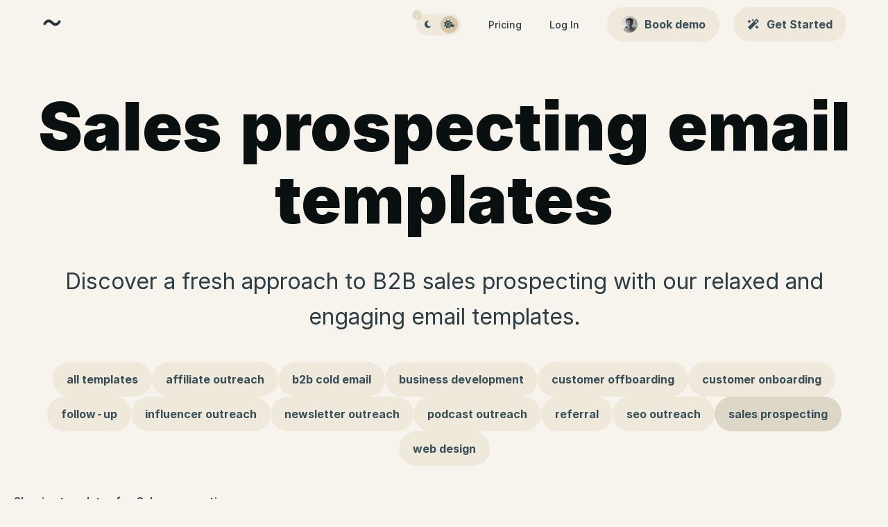

--- FILE ---
content_type: text/html; charset=utf-8
request_url: https://wobaka.com/tools/email-templates/prospecting/
body_size: 16134
content:
<!doctype html>
<html lang="en" class="notranslate" translate="no">
  <head>
    <title>6 Free Sales Prospecting Email Templates</title>
    <meta charset="utf-8">
    <meta name="viewport" content="width=device-width, initial-scale=1">
    <meta name="description" content="Discover a fresh approach to b2b sales prospecting with our relaxed and engaging email templates.">
    <meta name="twitter:card" content="summary_large_image">
    <meta name="twitter:site" content="@wobaka">
    <meta name="twitter:creator" content="@wobaka">
    <meta name="twitter:title" content="6 Free Sales Prospecting Email Templates">
    <meta name="twitter:description" content="Discover a fresh approach to b2b sales prospecting with our relaxed and engaging email templates.">
    <meta name="twitter:image" content="https://wobaka.com/img/thumbs/email_templates.png?1767616728852">
    <meta property="og:title" content="6 Free Sales Prospecting Email Templates">
    <meta property="og:site_name" content="Wobaka">
    <meta property="og:url" content="https://wobaka.com/tools/email-templates/prospecting">
    <meta property="og:description" content="Discover a fresh approach to b2b sales prospecting with our relaxed and engaging email templates.">
    <meta property="og:type" content="article">
    <meta property="og:locale" content="en">
    <meta property="og:image:width" content="1200">
    <meta property="og:image:height" content="675">
    <meta property="og:image" content="https://wobaka.com/img/thumbs/email_templates.png?1767616728852">
    <meta name="apple-mobile-web-app-title" content="Wobaka">
    <meta name="apple-mobile-web-status-bar-style" content="transparent">
    <link rel="apple-touch-icon" size="76x76" href="/img/logo/76x76.png?1767616728852">
    <link rel="apple-touch-icon" size="120x120" href="/img/logo/120x120.png?1767616728852">
    <link rel="apple-touch-icon" size="152x152" href="/img/logo/152x152.png?1767616728852">
    <link rel="apple-touch-icon" size="167x167" href="/img/logo/167x167.png?1767616728852">
    <link rel="apple-touch-icon" size="180x180" href="/img/logo/180x180.png?1767616728852">
    <link rel="icon" type="image/png" href="/img/logo/16x16.png?1767616728852" sizes="16x16">
    <link rel="icon" type="image/png" href="/img/logo/32x32.png?1767616728852" sizes="32x32">
    <link rel="icon" type="image/png" href="/img/logo/64x64.png?1767616728852" sizes="64x64">
    <link href="/fonts/inter.css" rel="stylesheet" type="text/css">
    <style>@media(max-width:576px){.hidden-xs-down{display:none !important}}@media(max-width:768px){.hidden-sm-down{display:none !important}}@media(max-width:992px){.hidden-md-down{display:none !important}}@media(max-width:1200px){.hidden-lg-down{display:none !important}}@media(max-width:1600px){.hidden-xl-down{display:none !important}}@media(min-width:577px){.hidden-xs-up{display:none !important}}@media(min-width:769px){.hidden-sm-up{display:none !important}}@media(min-width:993px){.hidden-md-up{display:none !important}}@media(min-width:1201px){.hidden-lg-up{display:none !important}}@media(min-width:768px) and (max-width:1200px){.visible-desktop-mobile{display:none !important}}.get-started{flex-flow:column;padding-bottom:80px;justify-content:center;align-items:center;margin-bottom:80px;padding-right:20px;border-radius:5px;display:flex;background:var(--c-bg-accent);padding-left:20px;padding-top:80px}.get-started-title{font-size:32px;color:var(--c-title-accent);line-height:140%;margin-top:0;margin-bottom:20px;text-align:center}.get-started-lead{font-size:22px;color:var(--c-text-accent);line-height:160%;max-width:800px;text-align:center;margin-bottom:40px}.get-started-btns{max-width:300px;width:100%;margin-bottom:20px}.btn.btn--get-started{color:#fff;background:#e66a69;padding:20px 40px;height:auto;font-weight:700;font-size:22px;border-bottom:5px solid hsl(0.4,63.8%,56.7%)}.btn.btn--get-started:hover{background:hsla(0.3243243,100%,61.72549%,1.0)}.get-started-notice{color:#5e7182;text-align:center}.features{display:grid;align-items:center;justify-content:center;margin-bottom:80px}.feature-row{display:grid;grid-template-columns:1fr 1fr 1fr;grid-gap:40px}@media(max-width:992px){.feature-row{grid-template-columns:1fr;grid-gap-rows:40px;grid-gap-columns:0}}.feature{display:flex;flex-flow:column}@media(max-width:992px){.feature{margin-bottom:20px}}.feature-head{display:flex;align-items:center;justify-content:flex-start;font-size:32px;font-weight:700;color:var(--c-emper);margin-bottom:20px;line-height:130%}.feature-icon{width:50px;justify-content:center;height:50px;align-items:center;flex-shrink:0;margin-bottom:20px;font-size:22px;border-radius:50%;display:flex;background:#314252;color:hsla(209.09091,25.19084%,5.6862745%,1.0)}.feature-icon.feature-icon-red{background:#ffabab;color:#d45454}.feature-icon.feature-icon-green{background:#86e4b7;color:#41987a}.feature-icon.feature-icon-blue{background:#93c2f7;color:#437c9e}.feature-icon.feature-icon-peach{background:#ffd6c2;color:#ff8b6a}.feature-icon.feature-icon-yellow{background:hsla(35.844154,93.902435%,82.84314%,1.0);color:hsla(35.844154,93.902435%,52.843136%,1.0)}.feature-icon.feature-icon-mint{background:#c4e1dc;color:#284643}.feature-icon.feature-icon-primary{background:hsla(209.09091,25.19084%,75.68627%,1.0);color:hsla(209.09091,25.19084%,30.686274%,1.0)}.feature-icon.feature-icon-pink{background:hsla(337.11865,100%,86.86275%,1.0);color:hsla(337.11865,100%,71.86275%,1.0)}.feature-text{color:var(--c-text);font-size:22px;line-height:150%}.features-more{display:flex;align-items:center;justify-content:center;flex-flow:column}.features-more-title{font-size:32px;line-height:140%;margin-top:0;margin-bottom:20px;text-align:center}.features-more-lead{font-size:22px;line-height:160%;color:#314252;max-width:900px;text-align:center;margin-bottom:60px}.features-box{display:grid;grid-template-columns:repeat(2,1fr);grid-column-gap:2px;grid-row-gap:2px}@media(max-width:768px){.features-box{grid-template-columns:repeat(1,1fr)}}.features-box-title{font-size:16px}.features-box__item{background:#fff;padding:60px}.features-box__item .feature-icon{padding-top:2px}.features-box__item-text{color:#314252;font-size:16px;line-height:140%}.feature-text-red{color:#d45353}.feature-text-green{color:#41987a}.feature-text-blue{color:#437c9e}.feature-text-peach{color:#ff8b6a}.feature-text-yellow{color:hsla(35.844154,93.902435%,52.843136%,1.0)}.feature-text-mint{color:#284643}.feature-text-primary{color:hsla(209.09091,25.19084%,30.686274%,1.0)}.feature-text-pink{color:hsla(337.11865,100%,71.86275%,1.0)}.spotlights__title{display:flex;flex-flow:column;align-items:center}.spotlights{display:flex;flex-flow:column}.spotlight{display:flex;align-items:flex-start;justify-content:center}.spotlight.spotlight--reverse{flex-flow:row-reverse}@media(max-width:992px){.spotlight.spotlight--reverse{flex-flow:column}}@media(max-width:992px){.spotlight{flex-flow:column}}.spotlight-left,.spotlight-right{flex:1 1 0;padding:40px}@media(max-width:992px){.spotlight-left,.spotlight-right{padding:40px 20px !important}}.spotlight-left{padding-left:0;padding-right:50px}.spotlight-right{padding-right:0;padding-left:50px}.spotlight-img{border:1px solid #ece5d4;max-width:100%;border-radius:5px}@media(max-width:992px){.spotlight-img{width:400px}}.spotlight-img.spotlight-img-contact{border:0;border-right:1px solid #ece5d4}.spotlight-title{font-size:32px;font-weight:700;line-height:140%;color:var(--c-emper)}@media(max-width:992px){.spotlight-title{margin-top:-60px}}.spotlight-line{height:3px;width:100px;margin:20px 0;background:red}.spotlight-text{font-size:16px;line-height:140%;color:var(--c-emp);margin-bottom:20px}@media(max-width:992px){.spotlight-text{max-width:600px}}.spotlight-checks{display:flex;flex-wrap:wrap;line-height:200%}.spotlight-check{display:flex;color:var(--c-text);margin-right:20px;align-items:center}.spotlight-check-icon{margin-right:10px;color:#7ebecb}.StripeElement{height:46px;border-radius:5px;border:2px solid #dadcde;padding:12px 12px}.StripeElement.StripeElement--focus{border:2px solid #a3afba}.splash{display:flex;align-items:center;justify-content:center;flex-flow:column;padding-top:40px;padding-bottom:60px}.splash-title{margin-bottom:40px;margin-top:0;color:var(--c-emper);font-size:96px;line-height:110%;font-weight:900;text-align:center;max-width:1200px}@media(max-width:576px){.splash-title{font-size:54px;line-height:120%}}.splash-lead{font-size:32px;color:var(--c-emp);max-width:1200px;line-height:160%;text-align:center;margin-bottom:30px}.splash-emoji{line-height:160%;margin-bottom:-2px}.splash-img-container{border-radius:5px;width:100%;overflow:hidden}.splash-img-top-bar{height:40px;background:var(--c-bg-hl);display:flex;align-items:center;padding-left:10px}.splash-img-bar-btn{height:10px;width:10px;border-radius:50%;background:var(--c-bg-hl);margin-right:7px}.splash-img{width:100%;border:1px solid var(--c-bg-hl)}.splash-btns{margin-bottom:60px}.btn.btn--splash{line-height:140%;justify-content:center;height:auto;align-items:center;padding:20px 60px;text-align:center;font-weight:700;font-size:22px;border-radius:50px;display:flex;background:#2dc08d;color:var(--c-title-accent)}.btn.btn--splash:hover{background:hsla(159.18367,62.02532%,36.47059%,1.0)}.faq{width:100%;max-width:1080px;margin:0 auto}.faq-section{display:flex;flex-flow:column;margin-bottom:20px;background:var(--c-bg-hl);padding:40px;border-radius:5px}.faq-question{font-weight:700;color:var(--c-emp);line-height:160%;font-size:32px}.faq-answer{font-weight:400;margin-top:10px;color:var(--c-text);line-height:160%;font-size:22px}.faq-docs{background:var(--c-bg-hl);padding:10px 40px;border-radius:5px;color:var(--c-text)}.api-docs{max-width:600px;width:100%;margin:0 auto}.api-section{display:flex;flex-flow:column;margin-bottom:20px}.api-title{font-weight:500;color:#111f2c;line-height:140%;font-size:16px;margin-bottom:10px}.api-text{font-weight:400;color:#314252;line-height:140%;font-size:16px}.api-sample{background:#efe9db;padding:10px;overflow-x:auto}.api-line{line-height:180%}.api-generate{cursor:pointer;font-weight:700;color:#314252}.lp{padding:50px 0}.lp__splash{display:flex;align-items:center;justify-content:center;flex-flow:column;padding-top:40px;padding-bottom:60px}.lp__splash__label{display:flex;color:var(--c-bg-hl-emper);font-size:16px;text-transform:uppercase;font-weight:500;align-items:center;justify-content:center;margin-bottom:40px}.lp__splash__label__icon{font-size:14px}.lp__splash__title{margin-bottom:20px;margin-top:0;color:var(--c-emper);font-weight:900;text-align:center}@media(max-width:576px){.lp__splash__title{font-size:54px}}.lp__splash__lead{font-size:32px;color:var(--c-emp);line-height:160%;text-align:center;margin-bottom:20px}.lp__splash__img-container{border-radius:5px;width:100%;overflow:hidden}.lp__splash__img-top-bar{height:40px;background:#efe9db;display:flex;align-items:center;padding-left:10px}.lp__splash__img-bar-btn{height:10px;width:10px;border-radius:50%;background:#7b6737;margin-right:7px}.lp__splash__img{width:100%;border:1px solid #ece5d4;border-top:0;margin-top:-1px}.lp__splash__btns{margin-bottom:40px}.lp__btn.btn--splash{color:#fff;background:#314252;padding:20px 40px;height:auto;font-weight:700;font-size:22px;border-bottom:5px solid hsla(209.09091,25.19084%,20.686274%,1.0)}.lp__emoji{line-height:160%;margin-bottom:-2px}.lp__benefits{display:grid;grid-template-columns:1fr 1fr;grid-gap:20px}@media(max-width:992px){.lp__benefits{grid-template-columns:repeat(auto-fit,minmax(340px,1fr))}}.lp__benefit{display:flex;flex-flow:column;padding:40px;border-radius:5px;font-size:22px;line-height:140%}.lp__benefit.lp__benefit--1{background:#fde2e2;color:#e67c7c}.lp__benefit.lp__benefit--2{background:#aacfcf;color:#508282}.lp__benefit.lp__benefit--3{background:#fcf7bb;color:#a27e37}.lp__benefit.lp__benefit--4{background:#e1ccec;color:#886aaa}.lp__benefit__top{display:flex;margin-bottom:20px;align-items:center}.lp__benefit__icon{width:40px}.lp__benefit__title{font-size:22px;font-weight:700;line-height:140%;margin-bottom:0;margin-top:0}.lp__cta{display:flex;align-items:center;justify-content:center;flex-flow:column;padding-top:60px;padding-bottom:60px}.lp__cta__logo{width:100px;justify-content:center;height:100px;align-items:center;padding:20px;margin-bottom:50px;font-size:32px;border-radius:10px;display:flex;background:var(--c-bg-hl);color:var(--c-bg-hl-empest)}.lp__cta__title{font-size:80px;font-weight:900;line-height:120%;margin-top:0;margin-bottom:20px;text-align:center;color:var(--c-emper)}@media(max-width:576px){.lp__cta__title{font-size:54px}}.lp__cta__lead{font-size:32px;line-height:160%;color:var(--c-emp);text-align:center;margin-bottom:40px}.testimonials{display:grid;grid-template-columns:repeat(auto-fit,minmax(600px,1fr));grid-gap:20px;justify-content:center;align-content:center;max-width:1680px;width:100%}@media(max-width:1600px){.testimonials{grid-template-columns:repeat(auto-fit,minmax(500px,1fr))}}@media(max-width:576px){.testimonials{grid-template-columns:repeat(auto-fit,minmax(300px,1fr))}}.testimonials.testimonials--dark .testimonial{background:var(--c-bg-hl-emp);color:var(--c-emp)}.testimonial{background:var(--c-bg-hl);color:var(--c-emp);border-radius:5px;padding:60px}@media(max-width:576px){.testimonial{padding:20px}}mark{background-color:#fddb30;padding:0 5px}.testimonial__quote{font-size:22px;font-weight:700;margin-bottom:30px;line-height:160%;display:flex}.testimonial__author{display:flex;align-items:center;color:var(--c-text)}.testimonial__author__avatar{display:flex;width:25px;height:25px;border-radius:50%;align-items:center;color:var(--c-text)}.iavatar-placeholder{width:25px;justify-content:center;height:25px;text-transform:uppercase;align-items:center;flex-shrink:0;position:relative;font-weight:700;overflow:hidden;font-size:9px;border-radius:50%;display:flex;background:var(--c-bg-hl-emp);color:#fff}.testimonial__qs,.testimonial__qe{font-size:22px;line-height:160%}.testimonial__qs{margin-right:2px}.testimonial__qe{margin-left:2px}.testimonial__author__image{margin-right:20px;filter:grayscale(40%)}.testimonial__author__name{font-style:italic;opacity:.8}.manifesto{width:100%}.manifesto__title{color:var(--c-emper);font-weight:900;text-align:center;line-height:110%}@media(max-width:768px){.manifesto__title{font-size:56px !important}}.manifesto__content{display:grid;grid-template-columns:2fr 5fr;direction:rtl;grid-gap:50px;color:var(--c-emp)}@media(max-width:768px){.manifesto__content{grid-template-columns:1fr}}.manifesto__text{font-size:22px;line-height:180%;margin-bottom:30px;direction:ltr}.manifesto__sign{font-size:22px;font-weight:400;font-style:italic;direction:ltr;display:flex;align-items:center}.manifesto__avatar{height:380px;width:280px;background-position:center;background-size:cover;border-radius:5px;margin:0 auto}@media(max-width:768px){.manifesto__avatar{display:none}}.manifesto__avatar.manifesto__avatar--sign{height:50px;width:50px;margin:0;display:none;border-radius:50%}@media(max-width:768px){.manifesto__avatar.manifesto__avatar--sign{display:flex}}.ph-notice{position:fixed;right:20px;bottom:20px;background:#ec5357;color:rgba(255,255,255,0.8);border-radius:5px;padding:20px;line-height:100%}.ph-notice__link{color:#fff;text-decoration:none}.customer-logos{display:flex;align-items:center;justify-content:center;flex-flow:column}.customer-logos__title{font-size:22px;color:var(--c-secondary);margin-bottom:40px;text-align:center;line-height:160%}.customer-logos__logos{display:flex;align-items:center;justify-content:center;margin:0 auto;flex-wrap:wrap;gap:60px;row-gap:30px}.customer-logos__logo{height:40px}.screenshot{max-width:100%;width:100%;border:2px solid var(--c-bg-hl);border-radius:5px;position:relative}.screenshot-img{width:100%;margin-bottom:-4.5px;overflow:hidden}.screenshot-bar{height:40px;background:var(--c-bg-hl);display:flex;align-items:center;padding-left:10px}.screenshot-bar-btn{height:10px;width:10px;border-radius:50%;background:var(--c-bg-hl);margin-right:7px}.screenshot-prev{position:absolute;top:50%;left:-50px;font-size:32px}.screenshot-next{position:absolute;top:50%;right:-50px;font-size:32px}.screenshot-next,.screenshot-prev{color:var(--c-bg-hl-emp);cursor:pointer}.screenshot-next:hover,.screenshot-prev:hover{color:var(--c-bg-hl-emper)}@media(max-width:1200px){.screenshot-next,.screenshot-prev{display:none !important}}html{box-sizing:border-box;height:100%;overflow-y:scroll}*{box-sizing:inherit}*:focus{outline:none !important}*::-webkit-scrollbar{background-color:var(--c-bg-hl)}*::-webkit-scrollbar-thumb{background-color:var(--c-bg-hl-emp)}p{padding:0;margin:0}body{background:#f7f4ed;font-family:Inter,-apple-system,BlinkMacSystemFont,Segoe UI,Roboto,Oxygen,Ubuntu,Cantarell,Fira Sans,Droid Sans,Helvetica Neue,sans-serif;font-feature-settings:'ss08' on,'ss07' on,'tnum' on,'calt' on,'zero' on;color:#111f2c;margin:0;height:100%;transition:all .2s ease}body.theme--dark{--c-text-accent:#b4b8bb;--c-bg-accent-hl:#04252f;--c-bg-hl-empest:#28768c;--c-backdrop-less:hsla(192.85715,87.5%,14.411765%,1.0);--c-backdrop-emp:hsla(192.85715,87.5%,6.4117646%,1.0);--c-emp:#93a1a1;--c-bg:#002b36;--c-blue:#268bd2;--c-bg-hl-emp:hsla(192.20338,80.821915%,16.313726%,1.0);--c-magenta:#d33682;--c-text:#91a5ad;--c-white:#fff;--c-bg-hl:#073642;--c-bg-accent:#042129;--c-bg-hl-less:hsla(192.20338,80.821915%,9.313725%,1.0);--c-bg-light:#0e4452;--c-bg-hl-emper:hsla(192.20338,80.821915%,21.313726%,1.0);--c-title-accent:#fff;--c-secondary:#93a1a1;--c-emper:#fff;--c-backdrop:#03242d;--c-bg-accent-less:#06242d;--c-base:#839496;--c-bg-content:#092f3a;background:var(--c-bg);color:var(--c-text);--c-muted:#204d5a}body.theme--light{--c-text-accent:#b4b8bb;--c-bg-accent-hl:#273542;--c-bg-hl-empest:#ab9d7e;--c-backdrop-less:hsla(46.363636,23.913044%,86.960785%,1.0);--c-backdrop-emp:#cac5b5;--c-emp:#2b3c42;--c-bg:#f7f4ed;--c-blue:#268bd2;--c-bg-hl-emp:#e4decc;--c-magenta:#d33682;--c-text:#384e56;--c-white:#fff;--c-bg-hl:#efe9db;--c-bg-accent:#314252;--c-bg-hl-less:hsla(45.6,42.372883%,90.43137%,1.0);--c-bg-light:#f7f4ed;--c-bg-hl-emper:#d4c7a9;--c-title-accent:#fff;--c-secondary:#93a1a1;--c-emper:#0a0f10;--c-backdrop:#dcd7c6;--c-bg-accent-less:#1c2c3c;--c-base:#839496;--c-bg-content:#fff;background:var(--c-bg);color:var(--c-text);--c-muted:#c2bdaa}.container{width:100%;max-width:1360px;padding:20px;margin:0 auto;display:flex;flex-flow:column}.container.container--center{align-items:center}.container.container--app{padding:20px 30px 30px 30px;max-width:1600px;margin:0}@media(max-width:992px){.container.container--app{padding:70px 10px 20px 10px}}.container.container--app-form{align-items:center;max-width:500px;padding-top:80px}.container.container--wide{max-width:1600px}.container.container--fixed-height{height:100vh;overflow-y:hidden}@media(max-width:576px){.container.container--fixed-height{height:100%}}.container.container--auto-width{width:auto;max-width:none}.container.container--nopad{padding-left:0 !important;padding-right:0 !important;padding-bottom:0 !important}.navbar{height:70px;width:100%;z-index:9999;display:flex;background:var(--c-bg);align-items:center;padding:0 60px}@media(max-width:1200px){.navbar{padding:0 20px}}.navbar-content{display:flex;align-items:center;width:100%;justify-content:space-between}.navbar-brand{font-size:32px;color:#2dc08d;margin-right:20px}.navbar-links{display:flex;align-items:center;justify-content:center}.navbar-link{color:var(--c-emp);text-decoration:none;font-weight:500;line-height:140%;margin-right:40px;font-size:14px;cursor:pointer}.navbar-link:hover,.navbar-link.navbar-link--active{color:var(--c-emper)}.navbar-link:last-child{margin-right:0}@media(max-width:992px){.navbar-link{margin-right:20px}}@media(max-width:576px){.navbar-link{margin:0 10px}}.navbar-toggle{width:64px;justify-content:space-between;margin-right:40px;padding:3px 4px;position:relative;font-size:12px;border-radius:20px;display:flex;background:var(--c-bg-hl)}.navbar-toggle.navbar-toggle--app{margin-left:25px;margin-top:20px;background:var(--c-bg-hl-emp);border-radius:5px;padding:5px 5px}.navbar-toggle.navbar-toggle--app.navbar-toggle--app--collapsed{margin-left:10px;width:30px;height:30px;display:flex;align-items:center;justify-content:center;margin-right:0}.navbar-toggle.navbar-toggle--app .navbar-toggle__btn{border-radius:5px}.navbar-toggle__btn{width:25px;justify-content:center;height:25px;align-items:center;padding:5px;cursor:pointer;border-radius:50%;display:flex;transition:all .2s ease}.navbar-toggle__btn.navbar-toggle__btn--active{background:var(--c-bg-hl-emper)}.navbar-toggle__hint{position:absolute;left:-5px;top:-5px;color:var(--c-bg-hl-emper)}.navbar__footer{display:flex;justify-content:space-between;margin-right:20px}.navbar__footer.navbar__footer--collapsed{flex-flow:column-reverse;margin-right:0}.navbar__btn{display:flex;align-items:center;justify-content:center;margin-top:20px;color:var(--c-bg-hl-emper);cursor:pointer}.navbar__btn:hover{color:var(--c-bg-hl-empest)}.topnav-container{width:100%;max-width:100vw;top:0;justify-content:space-between;height:50px;align-items:center;padding:0 10px;position:fixed;z-index:999999;display:flex;background:var(--c-bg-hl);left:0}.topnav{width:100%;height:100%;display:flex;z-index:999999;background:var(--c-bg-hl);align-items:center;justify-content:space-between}.topnav__btn{font-size:22px;cursor:pointer;z-index:999999;position:relative}.topnav__content-container{flex-flow:column;width:100%;top:0;justify-content:space-between;height:100%;position:fixed;display:flex;bottom:0;transition:all .2s ease;background:var(--c-bg-hl);max-height:100vh;left:-100%}.topnav__content-container.topnav__content-container--visible{transform:translateX(100%)}.topnav__content{flex-flow:column;width:100%;justify-content:space-between;padding:70px 10px 0 10px;min-height:100vh;overflow:auto;display:flex;background:var(--c-bg-hl);max-height:100vh}.topnav__link{font-size:22px;font-weight:900;padding:5px 0;color:var(--c-emp);text-decoration:none;display:flex;cursor:pointer}.topnav__section-title{color:var(--c-text);font-weight:700;font-size:22px}.topnav__icon{width:40px;height:40px;color:var(--c-text);flex-shrink:0}.topnav__text{overflow:hidden;text-overflow:ellipsis;white-space:nowrap}.topnav__btn-link{line-height:100%;justify-content:center;align-items:center;padding:20px 10px;text-align:center;font-weight:900;text-decoration:none;font-size:22px;border-radius:5px;display:flex;background:#314252;color:#fff}.mobile-navbar__btn{font-size:22px;cursor:pointer;z-index:9999}.mobile-navbar__content{width:100%;top:0;height:100%;padding:40px 10px;position:fixed;z-index:99;bottom:0;transition:all .2s ease;background:var(--c-bg);left:-100%}.mobile-navbar__content.mobile-navbar__content--visible{transform:translateX(100%)}.mobile-navbar__link{font-size:32px;font-weight:900;padding:15px 10px;color:var(--c-emper)}.mobile-navbar__btn-link{line-height:100%;justify-content:center;align-items:center;padding:20px 10px;text-align:center;font-weight:900;text-decoration:none;font-size:32px;border-radius:5px;display:flex;background:var(--c-bg-hl-emp);color:var(--c-emper)}.app-layout{display:flex;margin-left:250px}@media(max-width:992px){.app-layout{margin-left:0 !important}}.app-layout.app-layout--collapsed-sidenav{margin-left:50px}.back-to-site{top:20px;padding:10px 20px;position:absolute;text-decoration:none;border-radius:5px;display:flex;background:var(--c-bg-hl);color:var(--c-text);left:20px}.back-to-site:hover{background:var(--c-bg-hl-emp);color:var(--c-emp)}.sidenav{flex-flow:column;width:250px;height:100vh;flex-shrink:0;border-right:1px solid var(--c-backdrop);position:fixed;z-index:9999;display:flex;background:var(--c-bg-hl);left:0}.sidenav.sidenav--hidden{display:none !important}.sidenav.sidenav--collapsed{width:50px}.sidenav-top{margin:10px;text-transform:capitalize;align-items:center;padding:10px 20px;margin-bottom:0;font-weight:500;text-decoration:none;font-size:14px;border-radius:5px;display:flex;background:var(--c-bg-hl-emp);color:var(--c-emp)}.sidenav-top.sidenav-top--collapsed{padding:5px;width:30px;height:30px}.sidenav-logo{font-size:22px;margin-right:20px;display:flex;justify-content:center}.sidenav-sections{display:flex;flex:1;flex-flow:column;justify-content:space-between;padding:10px 0;overflow:auto}.sidenav-section-title{color:var(--c-text);text-transform:uppercase;font-weight:700;font-size:12px;padding:10px 20px}.sidenav-link{line-height:200%;margin:2px 10px;align-items:center;padding:0 20px;position:relative;cursor:pointer;text-decoration:none;overflow:hidden;font-size:14px;border-radius:5px;display:flex;color:var(--c-text)}.sidenav-link:hover,.sidenav-link.sidenav-link--active{background:var(--c-bg-hl-emp)}.sidenav-link:hover .sidenav-icon,.sidenav-link.sidenav-link--active .sidenav-icon{opacity:1}.sidenav-link.sidenav-link--collapsed{padding:5px;background:var(--c-bg-hl-emp);width:30px;height:30px;display:flex;justify-content:center;align-items:center;margin-bottom:5px}.sidenav-link.sidenav-link--collapsed .sidenav-icon{margin-right:0;width:auto}.sidenav-link.sidenav-link--demo{background:#86e4b7;color:#41987a}.sidenav-link.sidenav-link--demo .sidenav-icon{color:#41987a;opacity:1}.sidenav-link.sidenav-link--demo .sidenav-right-icon{color:#41987a;opacity:.5}.sidenav-icon{margin-right:10px;color:var(--c-text);width:20px;opacity:.5;cursor:pointer}.sidenav-text{width:130px;overflow:hidden;text-overflow:ellipsis;white-space:nowrap;color:var(--c-text);cursor:pointer}.sidenav-text:first-letter {text-transform:uppercase}.sidenav-right-icon{position:absolute;right:10px;color:var(--c-bg-hl-emper)}.sidenav-right-icon:hover,.sidenav-right-icon.sidenav-link--active{color:var(--c-bg-hl-empest)}.sidenav-divider{height:2px;width:75%;margin:0 auto;background:#e7deca;margin-top:5px;margin-bottom:5px}.footer{display:grid;align-items:flex-start;justify-content:space-between;grid-template-columns:repeat(auto-fit,minmax(300px,1fr));grid-column-gap:40px;grid-row-gap:50px;color:var(--c-text);padding:60px}@media(max-width:992px){.footer{flex-flow:column-reverse;align-items:flex-start}}@media(max-width:1200px){.footer{padding:60px 20px}}.footer-brand-text{color:var(--c-emp);font-weight:500}.footer-links{display:flex;margin-bottom:10px;flex-flow:column}.footer-links.footer-links--inline{flex-flow:row}.footer-link{margin-right:10px;color:var(--c-emp);text-decoration:none;font-weight:500;margin-bottom:10px}.footer-link:hover{color:var(--c-emper)}.footer-link:last-child{margin-right:0}.footer-text{margin-bottom:10px;line-height:140%}@media(max-width:576px){.footer-right{margin-bottom:20px}}.back-btn{width:50px;right:10px;top:10px;justify-content:center;height:50px;border:0;align-items:center;position:absolute;cursor:pointer;font-size:16px;border-radius:50%;display:flex;background:var(--c-bg-hl);color:var(--c-text)}.back-btn:hover{background:var(--c-bg-hl-emp)}@media(max-width:992px){.back-btn{top:60px}}.empty-state{display:flex;align-items:center;justify-content:center;flex-flow:column;text-align:center}.empty-state.empty-state--top{justify-content:flex-start}.empty-state__icon{font-size:72px;color:var(--c-backdrop);margin-bottom:20px}.empty-state__title{font-size:16px;font-weight:500;margin-bottom:10px}.empty-state__text{font-size:16px;margin-bottom:20px;line-height:140%;color:var(--c-text)}@media(max-width:1200px){.lg-down_flex-flow-column{flex-flow:column !important}}@media(max-width:1200px){.lg-down_no-margin-r{margin-right:0 !important}}@media(max-width:1200px){.lg-down_no-margin-l{margin-left:0 !important}}@media(max-width:1200px){.lg-down_margin-b{margin-bottom:10px !important}}@media(max-width:1200px){.lg-down_margin-b-4x{margin-bottom:40px !important}}@media(max-width:1200px){.lg-down_font-size-l{font-size:22px !important}}@media(max-width:1200px){.lg-down_no-after::after{display:none !important}}.u-margin-b-half{margin-bottom:5px}.u-margin-b{margin-bottom:10px !important}.u-margin-b-2x{margin-bottom:20px !important}.u-margin-b-3x{margin-bottom:30px !important}.u-margin-b-4x{margin-bottom:40px !important}.u-margin-b-5x{margin-bottom:50px !important}.u-margin-b-6x{margin-bottom:60px !important}.u-margin-b-8x{margin-bottom:80px !important}.u-margin-r-tiny{margin-right:2px}.u-margin-r-half{margin-right:5px}.u-margin-r{margin-right:10px !important}.u-margin-r-2x{margin-right:20px !important}.u-margin-l{margin-left:10px}.u-margin-l-half{margin-left:5px}.u-margin-l-2x{margin-left:20px}.u-margin-t-xs{margin-top:3px !important}.u-margin-t-half{margin-top:5px !important}.u-margin-t{margin-top:10px !important}.u-margin-t-2x{margin-top:20px !important}.u-margin-t-3x{margin-top:30px !important}.u-margin-t-4x{margin-top:40px !important}.u-margin-t-5x{margin-top:50px !important}.u-margin-t-6x{margin-top:60px !important}.u-margin-t-8x{margin-top:80px !important}.u-margin-t-{margin-top:-10px !important}.u-margin-t--2x{margin-top:-20px !important}.u-margin-auto{margin:auto}.u-no-margin{margin:0 !important}.u-no-margin-t{margin-top:0 !important}.u-no-h-margin{margin-left:0 !important;margin-right:0 !important}.u-no-padding{padding:0 !important}.u-padding{padding:10px !important}.u-padding-half{padding:5px !important}.u-padding-v{padding-top:10px !important;padding-bottom:10px !important}.u-padding-v-2x{padding-top:20px !important;padding-bottom:20px !important}.u-padding-v-half{padding-top:5px !important;padding-bottom:5px !important}.u-padding-b{padding-bottom:10px !important}.u-padding-2x{padding:20px !important}.u-padding-3x{padding:30px !important}.u-padding-4x{padding:40px !important}.u-padding-l{padding-left:10px !important}.u-padding-l-half{padding-left:5px !important}.u-padding-l-2x{padding-left:20px !important}.u-padding-l-3x{padding-left:30px !important}.u-padding-l-4x{padding-left:40px !important}.u-padding-b-2x{padding-bottom:20px !important}.u-padding-b-5x{padding-bottom:50px !important}.u-padding-h-7{padding-left:7px !important;padding-right:7px !important}.u-padding-h{padding-left:10px !important;padding-right:10px !important}.u-padding-h-half{padding-left:5px !important;padding-right:5px !important}.u-padding-h-2x{padding-left:20px !important;padding-right:20px !important}.u-padding-h-3x{padding-left:30px !important;padding-right:30px !important}.u-padding-h-4x{padding-left:40px !important;padding-right:40px !important}.u-no-right-padding{padding-right:0 !important}.u-break-word{word-break:break-word !important}.u-height-viewport{height:100vh !important}.u-height-100{height:100% !important}.u-width-auto{width:auto !important}.u-width-xs{width:200px !important}.u-width-s{width:300px !important}.u-max-width-50{max-width:50px !important}.u-max-width-75{max-width:75px !important}.u-max-width-100{max-width:100px !important}.u-max-width-200{max-width:200px !important}.u-max-width-250{max-width:250px !important}.u-max-width-100p{max-width:100% !important}.u-max-width-xl{max-width:1200px}.u-max-width-l{max-width:800px}.u-max-width-m{max-width:600px !important}.u-max-width-640{max-width:640px !important}.u-max-width-s{max-width:400px}.u-max-width-xs{max-width:200px !important}.u-min-width-50{min-width:50% !important}.u-width-100{width:100% !important}.u-width-70{width:70px !important}.u-width-100px{width:100px !important}.u-width-60{width:60px !important}.u-width-m{width:800px !important}.u-width-l{width:900px !important}.u-overflow-hidden{overflow:hidden !important}.u-overflow-auto{overflow:auto !important}.u-overflow-unset{overflow:unset !important}.u-resize-none{resize:none !important}.u-invisible{visibility:hidden}.u-hidden{display:none !important}@media(max-width:992px){.u-hide-md-down{display:none !important}}@media(max-width:1200px){.u-hide-lg-down{display:none !important}}@media(max-width:1600px){.u-hide-xl-down{display:none !important}}.u-display-block{display:block !important}.u-no-padding{padding:0 !important}.u-no-border{border:none !important}.u-center{text-align:center !important}.u-left{text-align:left !important}.u-align-self-start{align-self:flex-start !important}.u-align-self-end{align-self:flex-end !important}.u-flex{display:flex}.u-inline-flex{display:inline-flex !important}.u-link{text-decoration:none;color:var(--c-emp);font-weight:500;cursor:pointer}.u-link.u-link--decorated{text-decoration:underline}.u-margin-0-auto{margin:0 auto !important}.u-flex-1{flex:1}.u-flex-shrink-0{flex-shrink:0 !important}.u-flex-wrap{flex-wrap:wrap !important}.u-gap-space{gap:10px !important}.u-gap-half{gap:5px !important}.u-gap{gap:10px !important}.u-gap-2x{gap:20px !important}.u-gap-3x{gap:30px !important}.u-align-center{align-items:center}.u-align-end{align-items:end}.u-align-self-start{align-self:flex-start !important}.u-align-start{align-items:flex-start !important}.u-align-self-start{align-self:flex-start !important}.u-align-self-end{align-self:flex-end !important}.u-justify-center{justify-content:center !important}.u-justify-start{justify-content:start !important}.u-justify-space-between{justify-content:space-between !important}.u-justify-end{justify-content:flex-end}.u-flex-flow-column{flex-flow:column}@media(max-width:576px){.u-flex-flow-column-xs{flex-flow:column}}@media(max-width:576px){.u-align-start-xs{align-items:flex-start !important}}@media(max-width:576px){.u-height-auto-xs{height:auto !important}}@media(max-width:576px){.u-margin-b-xs{margin-bottom:10px !important}}@media(max-width:576px){.u-margin-b-2x-xs{margin-bottom:20px !important}}.u-flex-flow-row-reverse{flex-flow:row-reverse !important}.u-pre-wrap{white-space:pre-wrap !important}.u-capitalize{text-transform:capitalize}.u-capitalize-first:first-letter {text-transform:capitalize !important}.u-bg{background:var(--c-bg) !important}.u-bg-dark{background:#efe9db !important}.u-bg-light-accent{background:#e7deca !important}.u-bg-white{background:#fff !important}.u-bg-input{background:var(--c-bg-hl) !important}.u-bg-blue{background:var(--c-blue) !important}.u-bg-hl{background:var(--c-bg-hl)}.u-bg-success{background:#2dc08d !important}.u-bg-hl-emp{background:var(--c-bg-hl-emp)}.u-bg-hl-emper{background:var(--c-bg-hl-emper) !important}.u-bg-hover-hl-emper:hover{background:var(--c-bg-hl-emper) !important}.u-bg-hover-hl:hover{background:var(--c-bg-hl) !important}.u-bg-focus-hl:focus{background:var(--c-bg-hl) !important}.u-bg-hover-hl-emp:hover{background:var(--c-bg-hl-emp) !important}.u-bg-hover-backdrop:hover{background:var(--c-backdrop) !important}.u-text-hover-yellow:hover{color:hsla(35.844154,93.902435%,52.843136%,1.0) !important}.u-bg-hl-empest{background:var(--c-bg-hl-empest) !important}.u-color-input{color:var(--c-text) !important}.u-border-input{border:2px solid var(--c-bg-hl) !important}.u-border-bottom-bg-hl{border-bottom:1px solid var(--c-bg-hl) !important}.u-divider{border-bottom:1px solid var(--c-bg-hl) !important;margin-top:1px;height:1px}.u-rounded{border-radius:5px !important}.u-rounded-top{border-radius:5px 5px 0 0 !important}.u-rounded-b{border-radius:0 0 5px 5px !important}.u-round{border-radius:50% !important}.u-spaced{padding:10px}.u-spaced-1-2{padding:10px 20px}.u-cursor-pointer{cursor:pointer !important}.u-cursor-grab{cursor:grab !important}.u-cursor-not-allowed{cursor:not-allowed !important}.u-cursor-default{cursor:auto !important}.u-float-right{float:right !important}.u-float-left{float:left !important}.u-lowercase{text-transform:lowercase !important}.u-uppercase{text-transform:uppercase !important}.u-capitalize{text-transform:capitalize !important}.u-no-decoration{text-decoration:none !important}.u-decoration{text-decoration:underline !important}.u-line-through{text-decoration:line-through !important}.u-mute{color:#5e7182 !important}.u-inline-list{display:flex;list-style-type:none;margin:0;padding:0}.u-inline-list li{display:inline-block}.u-inline-list li a::after{display:inline-block;content:'·';padding:0 10px;color:#000}.u-inline-list li:last-child a::after{display:none}.u-amount,.u-monospace{font-family:Menlo,Monaco,Roboto Mono,Cascadia Mono,Oxygen Mono,Ubuntu Monospace,Source Code Pro,Fira Mono,Fira Code,Droid Sans Mono,Segoe UI Mono,monospace}.app-title{text-align:left;font-size:22px;display:flex;align-items:center;margin:0}.app-top{display:flex;align-items:center;justify-content:space-between;height:50px;overflow:hidden}.page-title{text-align:center;color:var(--c-emper);font-size:32px}.page-title-xl{text-align:center;font-size:78px;margin:40px 0 20px 0;font-weight:900;color:var(--c-emper)}.page-title-xxl{text-align:center;font-size:78px !important;margin:40px 0 20px 0;font-weight:900;color:var(--c-emper)}@media(max-width:576px){.page-title-xxl{font-size:56px !important}}.page-lead{font-size:22px;text-align:center;line-height:160%}.app-lead{margin:0;line-height:160%}.app-lead.app-lead--light{color:var(--c-text)}.fade-in{animation-name:fade-in;animation-duration:.4s;animation-timing-function:ease-out}@keyframes fade-in{from{opacity:0}to{opacity:1}}.img-responsive{overflow:hidden;max-width:100%}.fa-spin{animation-duration:.7s}.u-color-bg{color:var(--c-bg) !important}.u-color-bg-hl{color:var(--c-bg-hl) !important}.u-color-bg-hl-emp{color:var(--c-bg-hl-emp) !important}.u-color-bg-hl-emper{color:var(--c-bg-hl-emper) !important}.u-color-text{color:var(--c-text) !important}.u-color-secondary{color:var(--c-secondary) !important}.u-color-muted{color:var(--c-muted) !important}.u-color-emp{color:var(--c-bg-hl-emper) !important}.u-color-emper{color:var(--c-emper) !important}.u-color-backdrop{color:var(--c-backdrop) !important}.u-color-purple{color:rgba(131,71,138,1)}.u-color-purple-alt{color:#9571f7 !important}.u-color-white{color:#fff !important}.u-color-danger{color:#fb5e48 !important}.u-color-hover-yellow:hover{color:#fabc60 !important}.u-color-hover-success:hover{color:#2dc08d !important}.u-color-hover-danger:hover{color:#ff8b6a !important}.u-color-hover-text:hover{color:var(--c-text) !important}.u-color-success{color:#2dc08d !important}.u-bg-green-light{background:#86e4b7 !important}.u-color-green-darker{color:hsla(159.31035,40.092167%,27.549019%,1.0) !important}.u-color-brand{color:#2dc08d}.u-color-primary{color:var(--c-text)}.u-color-emp{color:var(--c-bg-hl-emp)}.u-color-accent{color:var(--c-bg-hl-emper) !important}.u-color-light-accent{color:var(--c-bg-hl-emp)}.u-color-yellow{color:#fabc60 !important}.u-color-blue{color:#0075f6 !important}.u-color-silver{color:#7ebecb !important}.u-color-peach{color:#ff8b6a}.u-color-peach-dark{color:#ff8b6a !important}.u-bg-peach-light{background:#ffd6c2 !important}.u-color-blue-dark{color:#437c9e !important}.u-bg-blue-light{background:#93c2f7 !important}.u-color-blue-light{color:#93c2f7 !important}.u-color-purple-dark{color:hsla(209.09091,25.19084%,20.686274%,1.0) !important}.u-bg-purple-light{background:hsla(209.09091,25.19084%,35.686275%,1.0) !important}.u-color-purple-light{color:hsla(209.09091,25.19084%,35.686275%,1.0) !important}.u-color-yellow-dark{color:hsla(35.844154,93.902435%,52.843136%,1.0) !important}.u-bg-yellow-light{background:hsla(35.844154,93.902435%,82.84314%,1.0) !important}.u-color-pink-dark{color:hsla(337.11865,100%,71.86275%,1.0) !important}.u-bg-pink-light{background:hsla(337.11865,100%,86.86275%,1.0) !important}.u-color-pink{color:hsla(337.11865,100%,71.86275%,1.0) !important}.u-color-pink-2{color:#fb7ead !important}.u-color-brown{color:#57321a !important}.u-color-green{color:#59d99f !important}.u-color-blue-600{color:#5e7182 !important}.u-color-blue-700{color:#314252}.u-color-blue-800{color:#1c2c3c}.u-color-blue-900{color:#111f2c}.u-bg-danger{background:#fb5e48 !important}.u-bg-brand{background:#2dc08d !important}.u-bg-yellow{background:#fabc60 !important}.u-bg-red-light{background:#ffabab !important}.u-bg-red-dark{background:#d45454 !important}.u-bg-blue-light{background:#93c2f7 !important}.u-bg-blue-dark{background:#437c9e !important}.u-bg-peach-light{background:#ffd6c2 !important}.u-color-peach-light{color:#ffd6c2 !important}.u-bg-peach-dark{background:#ff8b6a !important}.u-bg-green-light{background:#86e4b7 !important}.u-color-green-light{color:#86e4b7 !important}.u-bg-green-dark{background:#41987a !important}.u-bg-primary{background:#314252 !important}.u-opacity-50{opacity:50% !important}.u-opacity-70{opacity:70% !important}.u-opacity-75{opacity:70% !important}.u-opacity-80{opacity:70% !important}.u-opacity-60-100{opacity:60% !important}.u-opacity-60-100:hover{opacity:100% !important}.u-emoji{display:flex;align-items:center;justify-content:center;line-height:100%}.u-underline{text-decoration:underline !important}.u-font-weight-base{font-weight:400 !important}.u-font-weight-medium{font-weight:500 !important}.u-font-weight-bold{font-weight:700 !important}.u-font-weight-black{font-weight:900 !important}.u-font-style-italic{font-style:italic}.u-font-size-xxs{font-size:10px !important}.u-font-size-xs{font-size:12px !important}.u-font-size-s{font-size:14px !important}.u-font-size-m{font-size:16px !important}.u-font-size-l{font-size:22px !important}.u-font-size-xl{font-size:32px !important}.u-page-title-s{font-size:72px !important}@media(max-width:992px){.u-page-title-s{font-size:48px !important}}.u-page-title{font-size:96px !important}@media(max-width:992px){.u-page-title{font-size:62px !important}}.u-page-title-l{font-size:96px !important}.u-font-size-xxl{font-size:78px !important}@media(max-width:576px){.u-font-size-xxl.u-font-size-xxl-resp{font-size:32px !important}}.u-line-height-100{line-height:100% !important}.u-line-height-xs{line-height:110% !important}.u-line-height-s{line-height:120% !important}.u-line-height-m{line-height:140%}.u-line-height-l{line-height:160%}.u-italic{font-style:italic !important}.u-bold{font-weight:700 !important}.u-list{list-style-position:inside !important;padding-left:0}.u-z-plus{z-index:99}.u-position-fixed{position:fixed !important}.u-position-absolute{position:absolute !important}.u-position-relative{position:relative !important}@media(min-width:1200px){.u-truncate-text--contact-name{display:inline-block !important;overflow:hidden !important;text-overflow:ellipsis !important;white-space:nowrap !important;width:200px !important}}@media(max-width:576px){.u-truncate-text--contact-name{display:inline-block !important;overflow:hidden !important;text-overflow:ellipsis !important;white-space:nowrap !important;width:200px !important}}.u-truncate-text{display:inline-block !important;overflow:hidden !important;text-overflow:ellipsis !important;white-space:nowrap !important;width:200px !important}.u-truncate-text.u-truncate-text--m{width:250px !important}.u-truncate-text.u-truncate-text--l{width:300px !important}.u-truncate-text.u-truncate-text--xl{width:560px !important}@media(max-width:768px){.u-truncate-text.u-truncate-text--xl{width:300px !important}}.u-truncate-text.u-truncate-text--100{width:100px !important}.u-truncate-text.u-truncate-text--150{width:150px !important}.u-truncate-text.u-truncate-text--template{width:300px !important}.u-truncate-text.u-truncate-text--contact{width:300px !important}@media(max-width:1200px){.u-truncate-text.u-truncate-text--contact{width:250px !important}}@media(max-width:576px){.u-truncate-text.u-truncate-text--contact{width:300px !important}}.u-truncate-text.u-truncate-text--pipeline{width:250px !important}@media(max-width:1600px){.u-truncate-text.u-truncate-text--pipeline{width:200px !important}}@media(max-width:1200px){.u-truncate-text.u-truncate-text--pipeline{width:120px !important}}@media(max-width:992px){.u-truncate-text.u-truncate-text--pipeline{width:200px !important}}@media(max-width:768px){.u-truncate-text.u-truncate-text--pipeline{width:250px !important}}.u-truncate-text.u-truncated-text--mobile{width:100% !important}@media(max-width:576px){.u-truncate-text.u-truncated-text--mobile{width:280px !important}}.u-curved-underline{position:relative;overflow:hidden}.u-curved-underline:after{width:100%;border-width:2px;top:37px;border-color:#2dc08d transparent transparent transparent;height:7px;border-style:solid;position:absolute;content:"";border-radius:50% 50% 0% 0%;bottom:10px;left:0}.icon{margin-bottom:-2px;line-height:160%}.btn{justify-content:center;height:50px;border:0;align-items:center;padding:0 20px;flex-shrink:0;cursor:pointer;font-weight:700;text-decoration:none;font-size:16px;border-radius:5px;display:flex;background:var(--c-backdrop);color:var(--c-text)}.btn:hover{background:var(--c-backdrop-emp)}.btn.btn-lg{padding:20px 30px;height:50px}.btn.btn-sm{font-size:14px;height:35px}.btn.btn-xs{line-height:100%;max-width:90px;justify-content:center;height:35px;text-transform:uppercase;align-items:center;cursor:pointer;font-weight:700;font-size:12px;border-radius:3px;display:flex;background:var(--c-backdrop);color:var(--c-text)}.btn.btn-xs:hover{background:var(--c-backdrop-emp)}.btn.btn.btn-darker{background:var(--c-backdrop) !important}.btn.btn.btn-darker:hover{background:var(--c-backdrop-emp) !important}.btn.btn-float{max-width:100% !important;width:auto;display:inline-flex}.btn.btn-signup{background:#e66a69;color:#fff}.btn.btn-nav{background:#fbe3dd;color:#fb5e48}@media(max-width:576px){.btn.btn-nav{border-radius:50%;width:25px;height:25px;font-size:12px;padding:10px}}.btn.btn-inverse{background:var(--c-bg) !important}.btn.btn-inverse:hover{background:var(--c-backdrop) !important}.btn.btn-backdrop{background:var(--c-backdrop) !important}.btn.btn-backdrop:hover{background:var(--c-backdrop-emp) !important}.btn.btn-primary{background:var(--c-bg-hl)}.btn.btn-primary:hover{background:var(--c-bg-hl-emp)}.btn.btn-primary:disabled{background:var(--c-backdrop-less);cursor:not-allowed}.btn.btn-accent{background:var(--c-bg-accent) !important;color:rgba(255,255,255,0.85) !important}.btn.btn-accent:hover{background:var(--c-bg-hl-emp)}.btn.btn-accent:disabled{background:var(--c-backdrop-less);cursor:not-allowed}.btn.btn-success{background:#2dc08d;color:#fff}.btn.btn-success:hover{background:#26a378}.btn.btn-success:disabled{background:#3fd29f;opacity:.8;cursor:default}.btn.btn-purple{background:hsla(264.3243,100%,23.72549%,1.0);color:#fff}.btn.btn-text{background:inherit !important;color:var(--c-text)}.btn.btn-text:hover{background:inherit !important;color:var(--c-emp)}.btn.btn-form{width:100%}.btn.btn-inline{width:auto !important;display:inline-flex}.btn.btn-pill{border-radius:30px}.btn.btn-round{border-radius:50%;height:35px;width:35px;padding:0;overflow:hidden;display:flex;font-size:12px}.btn.btn-danger{background:#fb5e48;color:#fff}.btn.btn-danger:hover{background:hsla(7.374302,95.721924%,58.333332%,1.0)}.btn.btn-danger:disabled{background:hsla(7.374302,95.721924%,68.333336%,1.0)}.btn.btn-danger-text{background:inherit;color:#fb5e48}.btn.btn-more,.btn.btn-less{background:var(--c-bg-hl);padding:10px;color:var(--c-text);font-size:12px;text-transform:uppercase;font-weight:700}.btn.btn-more:hover,.btn.btn-less:hover{color:var(--c-emp)}.btn.btn-secondary{background:var(--c-bg-hl);color:var(--c-text)}.btn.btn-secondary:hover{background:var(--c-bg-hl-emp)}.btn.btn-secondary:disabled{background:var(--c-bg-hl-less);opacity:.8;cursor:default}.btn.btn-gray{background:#edeeee;color:#314252}.btn-accent-xs{height:25px;border:0;padding:5px 10px;cursor:pointer;font-size:12px;border-radius:2px;display:flex;background:var(--c-bg-hl);color:var(--c-emp)}.form{display:flex;align-items:center;justify-content:center;flex-flow:column;width:100%}.form.form--inline{background:var(--c-bg-hl);padding:20px 20px 0 20px;border-radius:3px;flex-shrink:0}.form-info-box{padding:20px;background:var(--c-bg-hl);width:100%;border-radius:5px}.form-title{font-weight:700;color:var(--c-text);line-height:140%}.form-lead{color:var(--c-text);line-height:140%}input[type=number]{-moz-appearance:textfield}.input{width:100%;font-family:Inter,-apple-system,BlinkMacSystemFont,Segoe UI,Roboto,Oxygen,Ubuntu,Cantarell,Fira Sans,Droid Sans,Helvetica Neue,sans-serif;height:45px;-webkit-appearance:none;border:2px solid var(--c-bg-hl);padding:10px;font-size:14px;border-radius:5px;box-sizing:border-box;display:flex;background:var(--c-bg-hl);color:var(--c-text)}.input::-webkit-inner-spin-button,.input::-webkit-outer-spin-button{-webkit-appearance:none}.input.input--appearance-default{moz-appearance:initial;-webkit-appearance:initial}.input.input--appearance-default::-webkit-inner-spin-button,.input.input--appearance-default::-webkit-outer-spin-button{-webkit-appearance:inner-spin-button}.input:focus{border-color:var(--c-bg-hl-emp)}.input.input--textarea{height:auto}.input.input--select{-webkit-appearance:none}.input.input--inline{height:25px;background:var(--c-bg);font-size:12px;padding:5px;border:1px solid var(--c-bg-hl);border-radius:3px}.input.input--inline:focus{border-color:var(--c-bg-hl-emp)}.input.input--inline.input--select{padding:0 5px}.input.input--inline.input--textarea{height:auto}.input.input--trix{height:28px;padding:2px 10px}.input.input--inverse{background:var(--c-bg)}.input::placeholder,.input::-moz-placeholder,.input:-ms-input-placeholder,.input::-webkit-input-placeholder{color:var(--c-text);opacity:1}.input.input--disabled{background:var(--c-bg-hl);color:#7f90a0}.input.input--wrapped{border:0}.select-wrapper{position:relative}.select-wrapper:after{width:0;right:5px;border-left:5px solid transparent;top:50%;height:0;border-right:5px solid transparent;position:absolute;margin-top:-2px;border-top:5px solid var(--c-text);content:" "}::placeholder{color:var(--c-text);opacity:.5}.input-wrapper{display:flex;height:100%;align-items:center;background:var(--c-bg-hl);border:2px solid var(--c-bg-hl);border-radius:5px}.input-icon{padding:0 10px;color:#7f90a0}.input-icon:hover{color:#314252}.label{display:flex;width:100%;margin-bottom:10px;font-size:12px;font-weight:700}.label.label--inline{color:var(--c-text)}.error{display:flex;width:100%;font-size:12px;font-weight:700;color:red}.help-text{font-size:12px;color:var(--c-text)}.form-link{color:var(--c-emp)}.form-link.form-link--muted{color:#5e7182}.form-group{width:100%;margin-bottom:20px}.form-group.form-group--inline{display:flex;align-items:center}.form-group.form-group--grid{display:grid;grid-template-columns:16px 1fr;grid-column-gap:20px}.form-group.form-group--grid .error,.form-group.form-group--grid .help-text{grid-column-start:2}.contact-opportunity-form{display:grid;grid-template-columns:70px 1fr 90px;grid-gap:10px}.icon-label{color:var(--c-bg-hl-emper);width:14px;display:flex;align-items:center;justify-content:center}.label-sm{margin-right:10px;padding:5px 10px;cursor:pointer;font-weight:700;font-size:12px;border-radius:2px;display:inline-flex;background:var(--c-bg-hl);color:var(--c-emp)}.label-sm:last-child{margin-right:0}.label-sm:hover{background:var(--c-bg-hl-emp)}.form-buttons{width:100%}.form-errors{width:100%;background:#ffabab;padding:20px 40px;border-radius:5px;margin:0;margin-bottom:20px}.form-errors.form-errors--xs{padding:10px 20px;margin-bottom:5px;font-size:12px}.form-errors__error{color:hsla(0,59.813084%,38.039215%,1.0);margin-bottom:5px}.form-errors__error:last-child{margin-bottom:0}.form-success{width:100%;background:#86e4b7;color:#41987a;font-weight:500;padding:20px;border-radius:5px;margin:0;margin-bottom:20px}.demo-form-container{width:100%;background:var(--c-bg-hl);border-radius:5px;display:flex;flex-flow:column;align-items:center;justify-content:center;padding:20px}.demo-form{display:grid;grid-template-columns:1fr 100px;grid-column-gap:10px;max-width:600px;width:100%}@media(max-width:768px){.demo-form{grid-template-columns:1fr}}.demo-form-text{height:45px;display:flex;justify-content:center;align-items:center;margin-bottom:10px;color:var(--c-emp);font-weight:500}@media(max-width:768px){.demo-form-text{margin-bottom:10px}}.demo-form-input{height:45px;background:var(--c-bg)}@media(max-width:768px){.demo-form-input{margin-bottom:10px}}.demo-form-btn{height:45px;background:var(--c-bg) !important}trix-editor{min-height:10em !important;border:2px solid var(--c-bg-hl) !important;background:var(--c-bg-hl) !important}.trix-button-group{background:var(--c-bg-hl) !important;border-radius:5px !important;overflow:hidden}.trix-button,.trix-button-group{border:1px solid var(--c-bg-hl) !important}.trix-active{background:var(--c-bg-hl-emper) !important;border:1px solid var(--c-bg-hl-emper) !important}.trix-button-group--file-tools,.trix-button--icon-code{display:none !important}.trix--inverse trix-editor{background:var(--c-bg) !important}.trix--inverse .trix-button-group{background:var(--c-bg) !important}.trix--inverse .trix-button{border:none !important}.trix--inverse .trix-active{background:var(--c-bg-hl-emper) !important;border:none !important}trix-editor:empty:not(:focus)::before{color:var(--c-text);opacity:.5}.shortcut-label{border-bottom:3px solid var(--c-bg-hl-emp);line-height:100%;justify-content:center;font-family:Menlo,Monaco,Roboto Mono,Cascadia Mono,Oxygen Mono,Ubuntu Monospace,Source Code Pro,Fira Mono,Fira Code,Droid Sans Mono,Segoe UI Mono,monospace;align-items:center;padding:5px;border-radius:3px;display:flex;background:var(--c-bg-hl);color:var(--c-secondary)}.shortcut-label.shortcut-helper--btn{background:var(--c-backdrop)}.shortcuts-table{display:grid;grid-template-columns:1fr 1fr;grid-gap:10px}.flatpickr-calendar.open{z-index:2147483647 !important}.pricing{display:flex;align-items:center;justify-content:center;flex-flow:column;margin:0 auto}.pricing-title{font-size:78px;color:var(--c-emper);font-weight:900;text-align:center;margin:40px 0 20px 0;width:100%}.pricing-lead{font-size:22px;color:var(--c-emp);text-align:center;margin-bottom:20px;line-height:160%;width:100%}.pricing-plan-text{font-size:32px;color:var(--c-emper);font-weight:700;margin-bottom:20px;text-align:center;width:100%}.pricing-btn{border-bottom:5px solid var(--c-bg-accent-hl);padding:20px 20px;margin-bottom:10px;cursor:pointer;font-weight:700;text-decoration:none;font-size:22px;border-radius:5px;background:var(--c-bg-accent);color:var(--c-title-accent)}.pricing-btn:hover{background:var(--c-bg-accent-hl)}.pricing-notice{font-size:14px;color:#7f90a0}.pricing-banner{line-height:140%;width:100%;justify-content:center;align-items:center;padding:20px;text-align:center;font-weight:500;font-size:22px;border-radius:5px;display:flex;background:var(--c-bg-hl)}@media(max-width:576px){.pricing-banner{font-size:16px}}.pricing-divider{margin:40px 0;display:grid;grid-template-columns:1fr auto 1fr;grid-gap:20px;width:100%;align-items:center}.pricing-divider__line{height:3px;background:#7f90a0}.pricing-divider__text{font-size:22px;font-style:italic;text-align:center;line-height:140%}.pricing-features{display:grid;grid-template-columns:repeat(3,1fr);grid-gap:10px;margin-bottom:60px;width:100%}@media(max-width:768px){.pricing-features{grid-template-columns:repeat(2,1fr)}}@media(max-width:576px){.pricing-features{grid-template-columns:repeat(1,1fr)}}.pricing-feature{background:var(--c-bg-hl);color:var(--c-text);padding:30px;font-size:22px;border-radius:5px}.pricing-feature__title{font-weight:700;color:var(--c-emper);line-height:160%}.pricing-feature__text{line-height:140%}.pricing-questions{width:100%;color:var(--c-text);margin-bottom:60px;display:flex;align-items:center;justify-content:center;flex-flow:column}.pricing-questions-title{font-size:32px;color:var(--c-emper);font-weight:700;line-height:160%;text-align:center;margin-bottom:40px}.pricing-question-container{margin-bottom:20px;width:100%}.pricing-question{font-size:22px;color:var(--c-emper);font-weight:700;line-height:160%;margin-bottom:10px}.pricing-answer{font-size:16px;color:var(--c-text);line-height:160%}.alt-plan{flex-flow:column;width:100%;align-items:center;padding:60px;margin-bottom:40px;border-radius:5px;display:flex;background:var(--c-bg-hl);color:var(--c-emp)}.how-it-works{display:flex;align-items:center;justify-content:center;flex-flow:column;margin:0 auto}.how-it-works-title{font-size:78px;color:var(--c-emper);font-weight:900;text-align:center;margin:40px 0 20px 0;max-width:800px;width:100%}@media(max-width:576px){.how-it-works-title{font-size:54px}}.how-it-works-lead{font-size:22px;color:var(--c-emp);text-align:center;margin-bottom:40px;line-height:160%;max-width:940px;width:100%}.how-it-works-video-container{width:100%;overflow:hidden;margin-bottom:40px}.how-it-works-video{width:auto;max-width:100%;height:auto;object-fit:cover}.how-tabs{display:grid;grid-template-columns:1fr 1fr 1fr;grid-gap:20px;width:100%}@media(max-width:992px){.how-tabs{grid-template-columns:1fr}}@media(max-width:576px){.how-tabs{grid-template-columns:1fr}}.how-tabs__tab{background:var(--c-bg-hl);padding:20px;cursor:pointer;opacity:50%;border-radius:5px;position:relative;min-height:140px}.how-tabs__tab.how-tabs__tab--active,.how-tabs__tab:hover{opacity:100%}.how-tabs__tab.how-tabs__tab--active .how-tabs__tab__title,.how-tabs__tab:hover .how-tabs__tab__title{color:var(--c-emper)}.how-tabs__tab:hover{opacity:70% !important}.how-tabs__tab:hover.how-tabs__tab--active{opacity:100% !important}.how-tabs__tab__title{font-weight:500;color:var(--c-emp);margin-bottom:10px}.how-tabs__tab__lead{line-height:140%}.how-tabs__tab__indicator{position:absolute;right:15px;top:15px}.how-screenshot{width:100%}.bento-grid{display:grid;grid-gap:20px;grid-auto-rows:minmax(120px,auto);grid-template-columns:repeat(3,1fr)}@media(max-width:1600px){.bento-grid{grid-template-columns:repeat(3,1fr)}}@media(max-width:1200px){.bento-grid{grid-template-columns:repeat(2,1fr)}}@media(max-width:992px){.bento-grid{grid-template-columns:repeat(1,1fr)}}.bento-img{width:102%;border-radius:5px;margin-left:-1%;margin-right:-1%;margin-bottom:-1%}.bento-sticker{position:absolute;z-index:99}.bento-sticker.bento-sticker--label{background:var(--c-bg-hl-emp);font-size:14px;padding:10px 20px;color:var(--c-text);border-radius:5px}.bento-item{flex-flow:column;gap:10px;padding:30px;position:relative;font-weight:700;font-size:22px;border-radius:5px;display:flex;background:var(--c-bg-hl)}@media(max-width:1200px){.bento-item{grid-column:span 1 !important;grid-row:span 1 !important}}@media(max-width:992px){.bento-item{grid-column:span 1 !important;grid-row:span 1 !important}}.bento-item.bento-item--1{grid-column:span 2;grid-row:span 2}.bento-item.bento-item--2{grid-column:span 1;grid-row:span 1}.bento-item.bento-item--3{grid-column:span 1;grid-row:span 1}.bento-item.bento-item--4{grid-column:span 1;grid-row:span 1}.bento-item.bento-item--5{grid-column:span 2;grid-row:span 2}.bento-item.bento-item--6{grid-column:span 1;grid-row:span 1}.bento-item.bento-item--7{grid-column:span 1;grid-row:span 1}.bento-item.bento-item--8{grid-column:span 2;grid-row:span 1}.bento-hl{position:relative;display:inline-flex;text-align:center;max-width:max-content;font-size:22px;margin:0;z-index:2}@media(max-width:576px){.bento-hl{font-size:16px}}.bento-hl::before{width:105%;top:50%;height:1.9em;transform:translateY(-50%) rotate(-0.75deg);position:absolute;z-index:-1;content:"";border-radius:2px;background:var(--c-backdrop);left:-2.5%}.about-imgs{display:grid;grid-template-columns:repeat(auto-fit,minmax(250px,1fr));grid-template-rows:repeat(auto-fit,280px);grid-gap:20px;overflow:hidden;margin-bottom:60px;width:100%}.about-title{color:var(--c-emper)}.about-img{border-radius:15px;background-position:center;background-size:cover;background-repeat:no-repeat}.about-lead{font-size:22px;color:var(--c-emp)}.about-section{line-height:160%;width:100%;align-items:center;padding:30px;margin-bottom:30px;font-size:22px;border-radius:5px;display:flex;background:var(--c-bg-hl);color:var(--c-text)}.about-icon{width:70px;justify-content:center;height:70px;margin-right:25px;align-items:center;padding:10px;flex-shrink:0;border-radius:5px;display:flex;background:#86e4b7;color:#41987a}.integrations-list{display:grid;width:100%;grid-gap:15px;grid-template-columns:repeat(auto-fit,minmax(280px,1fr))}.integration-item{background:var(--c-bg-hl);padding:30px;border-radius:5px;height:320px;width:100%;display:flex;flex-flow:column;position:relative}.integration-item__featured{width:100px;right:0;top:-10px;justify-content:center;height:20px;margin:0 auto;text-transform:uppercase;align-items:center;padding:5px;text-align:center;position:absolute;font-weight:500;font-size:12px;border-radius:5px;display:flex;background:var(--c-backdrop);left:0}.integration-item__featured span{opacity:.8}.integration-item__icon-container{width:100%;height:50px;background:var(--c-bg-hl-emp);border-radius:5px;padding:10px;margin-bottom:20px}.integration-item__icon{width:100%;height:100%;background-position:center;background-size:contain;background-repeat:no-repeat}.integration-item__content{display:flex;flex-flow:column;flex:1;justify-content:center}.integration-item__title{text-align:center;font-weight:700;margin-bottom:20px}.integration-item__category{margin:0 auto;text-transform:uppercase;padding:5px 10px;text-align:center;margin-bottom:20px;font-weight:500;font-size:14px;border-radius:5px;display:flex;background:var(--c-bg-hl-emp)}.integration-item__lead{flex:1;text-align:center;margin-bottom:20px}.integration{display:flex;align-items:center;flex-flow:column;margin-top:40px}.integration__icon-container{height:60px;background:var(--c-bg-hl-emp);border-radius:5px;padding:20px;margin-bottom:20px;display:flex;align-items:center;justify-content:center}.integration__icon{height:32px;width:32px;background-position:center;background-size:contain;background-repeat:no-repeat}.integration__connect{display:flex;align-items:center;opacity:.5}.integration__content{display:flex;background:var(--c-bg-hl);padding:30px;border-radius:5px;width:100%;max-width:800px;flex-flow:column}.integration__content__header{display:flex;flex:1;align-items:center;justify-content:space-between;margin-bottom:30px}.integration__content__header__category{background:var(--c-bg-hl-emp);color:var(--c-text);padding:10px 20px;border-radius:5px;text-transform:uppercase;font-weight:500;font-size:14px}.integration__content__header__action{background:#ff8b6a;text-decoration:none;color:var(--c-white);border-radius:5px;font-weight:500;font-size:14px;display:flex}.integration__content__header__action__icon{color:#ffd6c2;padding:10px;background:hsla(13.28859,100%,67.78432%,1.0);border-radius:5px 0 0 5px}.integration__content__header__action__text{color:var(--c-white);padding:10px;background:hsla(13.28859,100%,64.78432%,1.0);border-radius:0 5px 5px 0}.integration__content__description{display:flex;font-size:16px;line-height:170%;margin-bottom:20px;max-width:700px}.integration__content__samples{display:flex;flex-flow:column;margin-top:20px}.integration__content__samples__list{margin:0;padding:0}.integration__content__samples__header{display:flex}.integration__content__samples__title{background:var(--c-bg-hl-emp);color:var(--c-text);padding:10px 20px;border-radius:5px;text-transform:uppercase;font-weight:500;font-size:14px;margin-bottom:30px}.integration__content__sample{display:flex;align-items:center;margin-bottom:20px}.integration__content__sample__icon{width:40px;justify-content:center;height:40px;margin-right:20px;align-items:center;flex-shrink:0;border-radius:50%;display:flex;background:var(--c-bg-hl-emp);color:#ff8b6a}.integration__content__sample__text{font-size:16px;line-height:160%}</style>
    
    <script async src="https://kit.fontawesome.com/651897be09.js"
            data-auto-replace-svg="nest"></script>
    <script async src="/vendor/cssrelpreload.js?1767616728852"></script>
    <script src="https://analytics.ahrefs.com/analytics.js" data-key="rA0HpAEoncALv0rsPG9t9Q" defer="true"></script>
  </head>
  <body class="theme--light">
    <div id="app"><div class="app" data-reactroot=""><div><nav class="navbar hidden-sm-down"><div class="navbar-content"><a href="/" class="navbar-brand"><img src="/img/logo/app_logo_60x60.svg" height="30" alt="Logo"/></a><div class="navbar-links"><div class="navbar-toggle hidden-md-down"><div role="button" class="navbar-toggle__btn "><div class="fas fa-moon"></div></div><div role="button" class="navbar-toggle__btn navbar-toggle__btn--active"><div class="fas fa-sun-cloud"></div></div><div class="navbar-toggle__hint"><div class="fa-sharp fa-bullseye fa-beat-fade"></div></div></div><a href="/pricing" class="navbar-link">Pricing</a><a href="https://app.wobaka.com/login?t=l" class="navbar-link">Log In</a><a href="https://formulaer.com/f/024e4755-1811-461a-9a56-225e36c1ff84" target="_blank" rel="nofollow" class="btn btn-pill btn-primary u-margin-r-2x"><img src="/img/avatars/original_500.jpg" width="24px" height="24px" alt="Fredrik avatar" class="u-round u-margin-r"/>Book demo</a><a href="https://app.wobaka.com/sign-up?t=l" class="btn btn-pill btn-primary"><div class="fa-sharp fa-wand-magic-sparkles u-margin-r"></div>Get Started</a></div></div></nav><nav class="mobile-navbar hidden-sm-up"><div class="container"><div class="navbar-content"><a href="/" class="navbar-brand"><img src="/img/logo/app_logo_60x60.svg" height="30" alt="Logo"/></a><div class="mobile-navbar__btn hidden-sm-up"><div class="fas fa-bars"></div></div></div></div><div class="mobile-navbar__content hidden-sm-up "><div class="container"><a href="/pricing" class="mobile-navbar__link">Pricing</a><a href="https://app.wobaka.com/login?t=l" class="mobile-navbar__link u-margin-b-3x">Log In</a><a href="https://app.wobaka.com/sign-up?t=l" class="mobile-navbar__btn-link">Get Started</a></div></div></nav><main class="container u-align-center"><div class="splash u-padding-b-2x"><h1 class="splash-title">Sales prospecting email templates</h1><p class="splash-lead u-max-width-xl u-margin-b-4x">Discover a fresh approach to B2B sales prospecting with our relaxed and engaging email templates.</p><div class="u-flex u-justify-center u-margin-b u-flex-wrap u-gap"><a href="/tools/email-templates/" class="btn btn-pill u-lowercase btn-primary">All templates</a><a href="/tools/email-templates/affiliate-outreach" class="btn btn-pill u-lowercase btn-primary">Affiliate outreach</a><a href="/tools/email-templates/b2b-cold-email" class="btn btn-pill u-lowercase btn-primary">B2B Cold Email</a><a href="/tools/email-templates/business-development" class="btn btn-pill u-lowercase btn-primary">Business development</a><a href="/tools/email-templates/customer-offboarding" class="btn btn-pill u-lowercase btn-primary">Customer offboarding</a><a href="/tools/email-templates/customer-onboarding" class="btn btn-pill u-lowercase btn-primary">Customer onboarding</a><a href="/tools/email-templates/follow-up" class="btn btn-pill u-lowercase btn-primary">Follow-up</a><a href="/tools/email-templates/influencer-outreach" class="btn btn-pill u-lowercase btn-primary">Influencer outreach</a><a href="/tools/email-templates/newsletter" class="btn btn-pill u-lowercase btn-primary">Newsletter outreach</a><a href="/tools/email-templates/podcast" class="btn btn-pill u-lowercase btn-primary">Podcast outreach</a><a href="/tools/email-templates/referral" class="btn btn-pill u-lowercase btn-primary">Referral</a><a href="/tools/email-templates/seo" class="btn btn-pill u-lowercase btn-primary">SEO Outreach</a><a href="/tools/email-templates/prospecting" class="btn btn-pill u-lowercase ">Sales prospecting</a><a href="/tools/email-templates/web-design" class="btn btn-pill u-lowercase btn-primary">Web design</a></div></div><div class="u-width-100 u-margin-b"><h2 class="u-font-size-s">Showing templates for: <!-- -->Sales prospecting</h2></div><section style="display:grid;grid-template-columns:repeat(auto-fit, minmax(300px, 1fr));grid-gap:20px" class="u-width-100"><article style="height:210px" class="u-bg-hl u-rounded u-font-size-s u-justify-space-between u-flex u-flex-flow-column"><div class="u-flex u-flex-flow-column"><header class="u-bg-hl-emp u-padding-2x u-rounded-top"><h3 class="u-font-size-s u-no-padding u-no-margin"><a href="/tools/email-templates/prospecting/quick-question" class="u-link">Quick question</a></h3></header><section class="u-margin-t-2x u-margin-r-2x u-margin-l-2x"><p style="max-width:100%;overflow:hidden;display:-webkit-box;-webkit-line-clamp:3;-webkit-box-orient:vertical;-webkit-box-pack:end" class="u-line-height-l">Hi there,

  I noticed your company&#x27;s innovative approach to [relevant industry/topic], and it got me thinking about your [what your business does] processes. We&#x27;ve been helping companies like yours streamline their [what your business does] with our intuitive SaaS solution. Would you be open to a quick chat to see if there&#x27;s a fit?

  Best regards,
  [your name]
  [Your Position]
  [your company]</p></section></div><footer class="u-padding-2x u-bg-backdrop u-monospace u-lowercase u-color-muted"><div class="u-flex u-justify-space-between">Sales prospecting <a href="/tools/email-templates/prospecting/quick-question" class="u-color-hover-text u-link u-color-muted"><div class="fa-sharp fa-arrow-right"></div></a></div></footer></article><article style="height:210px" class="u-bg-hl u-rounded u-font-size-s u-justify-space-between u-flex u-flex-flow-column"><div class="u-flex u-flex-flow-column"><header class="u-bg-hl-emp u-padding-2x u-rounded-top"><h3 class="u-font-size-s u-no-padding u-no-margin"><a href="/tools/email-templates/prospecting/simplify-with-us" class="u-link">Simplify with us</a></h3></header><section class="u-margin-t-2x u-margin-r-2x u-margin-l-2x"><p style="max-width:100%;overflow:hidden;display:-webkit-box;-webkit-line-clamp:3;-webkit-box-orient:vertical;-webkit-box-pack:end" class="u-line-height-l">Hey {{contact.first-name}},

  I hope you&#x27;re having a great day! I stumbled upon your company and was impressed by your focus on [specific aspect of their business]. We&#x27;ve been working on a tool that could really enhance your team&#x27;s collaboration efforts. Would love to explore how [your company] could fit into your workflow. 

  Let me know if you&#x27;re interested in learning more!

  Cheers,
  [your name]
  [your company]</p></section></div><footer class="u-padding-2x u-bg-backdrop u-monospace u-lowercase u-color-muted"><div class="u-flex u-justify-space-between">Sales prospecting <a href="/tools/email-templates/prospecting/simplify-with-us" class="u-color-hover-text u-link u-color-muted"><div class="fa-sharp fa-arrow-right"></div></a></div></footer></article><article style="height:210px" class="u-bg-hl u-rounded u-font-size-s u-justify-space-between u-flex u-flex-flow-column"><div class="u-flex u-flex-flow-column"><header class="u-bg-hl-emp u-padding-2x u-rounded-top"><h3 class="u-font-size-s u-no-padding u-no-margin"><a href="/tools/email-templates/prospecting/increase-productivity" class="u-link">Increase productivity</a></h3></header><section class="u-margin-t-2x u-margin-r-2x u-margin-l-2x"><p style="max-width:100%;overflow:hidden;display:-webkit-box;-webkit-line-clamp:3;-webkit-box-orient:vertical;-webkit-box-pack:end" class="u-line-height-l">Hi {{contact.first-name}},

  I heard that your team is on the lookout for ways to boost productivity. We&#x27;ve got just the thing! Our SaaS platform has helped companies like yours streamline operations and achieve impressive efficiency gains. Would you be open to a quick chat to explore how we can help?

  Looking forward to hearing from you!

  Best,
  [your name]
  [your company]</p></section></div><footer class="u-padding-2x u-bg-backdrop u-monospace u-lowercase u-color-muted"><div class="u-flex u-justify-space-between">Sales prospecting <a href="/tools/email-templates/prospecting/increase-productivity" class="u-color-hover-text u-link u-color-muted"><div class="fa-sharp fa-arrow-right"></div></a></div></footer></article><article style="height:210px" class="u-bg-hl u-rounded u-font-size-s u-justify-space-between u-flex u-flex-flow-column"><div class="u-flex u-flex-flow-column"><header class="u-bg-hl-emp u-padding-2x u-rounded-top"><h3 class="u-font-size-s u-no-padding u-no-margin"><a href="/tools/email-templates/prospecting/pain-point" class="u-link">Pain point</a></h3></header><section class="u-margin-t-2x u-margin-r-2x u-margin-l-2x"><p style="max-width:100%;overflow:hidden;display:-webkit-box;-webkit-line-clamp:3;-webkit-box-orient:vertical;-webkit-box-pack:end" class="u-line-height-l">Hey {{contact.first-name}},

  I noticed that [pain point related to their industry or role] might be causing some headaches for your team. We&#x27;ve developed a solution that could make those headaches disappear. Our approach has helped companies similar to yours overcome similar challenges and achieve remarkable results. Would you be interested in learning more?

  Let&#x27;s chat!

  Cheers,
  [your name]
  [your company]</p></section></div><footer class="u-padding-2x u-bg-backdrop u-monospace u-lowercase u-color-muted"><div class="u-flex u-justify-space-between">Sales prospecting <a href="/tools/email-templates/prospecting/pain-point" class="u-color-hover-text u-link u-color-muted"><div class="fa-sharp fa-arrow-right"></div></a></div></footer></article><article style="height:210px" class="u-bg-hl u-rounded u-font-size-s u-justify-space-between u-flex u-flex-flow-column"><div class="u-flex u-flex-flow-column"><header class="u-bg-hl-emp u-padding-2x u-rounded-top"><h3 class="u-font-size-s u-no-padding u-no-margin"><a href="/tools/email-templates/prospecting/optimization" class="u-link">Optimization</a></h3></header><section class="u-margin-t-2x u-margin-r-2x u-margin-l-2x"><p style="max-width:100%;overflow:hidden;display:-webkit-box;-webkit-line-clamp:3;-webkit-box-orient:vertical;-webkit-box-pack:end" class="u-line-height-l">Hi {{contact.first-name}},

  I hope this email finds you well! I&#x27;ve been researching ways to optimize [specific process or department relevant to their business], and I believe we could offer some valuable insights. Our platform has helped numerous companies streamline similar processes and achieve impressive results. Would you be open to a brief discussion to explore how we can assist you?

  Looking forward to connecting!

  Best regards,
  [your name]
  [your company]</p></section></div><footer class="u-padding-2x u-bg-backdrop u-monospace u-lowercase u-color-muted"><div class="u-flex u-justify-space-between">Sales prospecting <a href="/tools/email-templates/prospecting/optimization" class="u-color-hover-text u-link u-color-muted"><div class="fa-sharp fa-arrow-right"></div></a></div></footer></article><article style="height:210px" class="u-bg-hl u-rounded u-font-size-s u-justify-space-between u-flex u-flex-flow-column"><div class="u-flex u-flex-flow-column"><header class="u-bg-hl-emp u-padding-2x u-rounded-top"><h3 class="u-font-size-s u-no-padding u-no-margin"><a href="/tools/email-templates/prospecting/software-stack" class="u-link">Software stack</a></h3></header><section class="u-margin-t-2x u-margin-r-2x u-margin-l-2x"><p style="max-width:100%;overflow:hidden;display:-webkit-box;-webkit-line-clamp:3;-webkit-box-orient:vertical;-webkit-box-pack:end" class="u-line-height-l">Hey {{contact.first-name}},

  I hope you&#x27;re doing well! As your company continues to grow, it&#x27;s crucial to ensure that your software stack can keep up. Our SaaS solution has helped companies scale efficiently by providing robust tools and seamless integration. Would you be interested in learning more about how we can support your growth journey?

  Let&#x27;s chat when you have a moment!

  Best,
  [your name]
  [your company]</p></section></div><footer class="u-padding-2x u-bg-backdrop u-monospace u-lowercase u-color-muted"><div class="u-flex u-justify-space-between">Sales prospecting <a href="/tools/email-templates/prospecting/software-stack" class="u-color-hover-text u-link u-color-muted"><div class="fa-sharp fa-arrow-right"></div></a></div></footer></article></section><div><div class="u-flex u-align-center u-justify-center u-margin-b-8x u-margin-t-8x"><img src="/img/wavy-line-800.svg" class="u-margin-t u-margin-b-2x img-responsive"/></div><div class="lp__cta"><div class="u-flex u-gap-2x u-margin-b-4x"><div class="u-flex"><div class="u-flex u-flex-flow-column u-align-center"><div class="u-flex u-font-size-l u-margin-b-2x u-color-yellow"><div class="fa-sharp fa-star"></div><div class="fa-sharp fa-star"></div><div class="fa-sharp fa-star"></div><div class="fa-sharp fa-star"></div><div class="fa-sharp fa-star"></div></div><p class="u-font-size-m u-center"><span class="u-font-weight-medium">“Truly fantastic!”</span></p></div></div><div class="u-flex hidden-xs-down"><div class="u-flex u-flex-flow-column u-align-center"><div class="u-flex u-font-size-l u-margin-b-2x u-color-yellow"><div class="fa-sharp fa-star"></div><div class="fa-sharp fa-star"></div><div class="fa-sharp fa-star"></div><div class="fa-sharp fa-star"></div><div class="fa-sharp fa-star"></div></div><p class="u-font-size-m u-center"><span class="u-font-weight-medium">“It is simple, elegant and crafted.”</span></p></div></div><div class="u-flex"><div class="u-flex u-flex-flow-column u-align-center"><div class="u-flex u-font-size-l u-margin-b-2x u-color-yellow"><div class="fa-sharp fa-star"></div><div class="fa-sharp fa-star"></div><div class="fa-sharp fa-star"></div><div class="fa-sharp fa-star"></div><div class="fa-sharp fa-star"></div></div><p class="u-font-size-m u-center"><span class="u-font-weight-medium">“Loving it from day 1”</span></p></div></div></div><h2 class="u-page-title u-line-height-s u-font-weight-black u-color-emper u-center u-margin-b-4x u-margin-t">The simple CRM you’ll actually enjoy using</h2><div class="lp__cta__lead"><p>Use these templates in Wobaka to automate your email with simple, affordable email sequences and automated follow-ups </p></div><div class="lp__cta__btn"><a href="https://app.wobaka.com/sign-up?t=l" class="btn btn--splash u-margin-b">Start 14 day free trial</a><p class="get-started-notice">No credit card required.</p></div></div></div></main><footer class="footer"><div class="footer-left u-margin-b"><div class="footer-text u-flex"><div class="u-margin-r"><img src="/img/logo/app_logo_60x60.svg" height="18" alt="Logo"/></div><div class="footer-brand-text">Wobaka</div></div><div class="footer-author u-margin-b"><span>Made in Sweden</span></div><div class="footer-text u-flex">The CRM that makes you smile, since 2019</div><div class="u-margin-b-2x">Follow along on our <a href="https://wobaka.com/blog" target="_blank" class="footer-link u-lowercase">Blog</a></div><img src="/img/brands/ph_daily.svg" title="2x Product of the day on Product Hunt" alt="Voted 2x product of the day on Product Hunt"/></div><div class="footer-right u-margin-b"><div class="footer-text">Company</div><div class="footer-links"><a href="/about" class="footer-link">About Wobaka</a><a href="/pricing" class="footer-link">Pricing</a><a href="/support" class="footer-link">Support</a><a href="https://docs.wobaka.com" class="footer-link">API Docs</a><a href="https://formulaer.com/f/024e4755-1811-461a-9a56-225e36c1ff84" target="_blank" rel="nofollow" class="footer-link">Book a demo!</a></div></div><div class="footer-right u-margin-b"><div class="footer-text">Product</div><div class="footer-links"><a href="/automations" class="footer-link">Automations</a><a href="/mailbox" class="footer-link">Mailbox</a><a href="/privacy-friendly" class="footer-link">Privacy-Friendly</a><a href="/outreach" class="footer-link">Cold Email Outreach</a><a href="/integrations" class="footer-link">Integrations</a></div></div><div class="footer-right u-margin-b"><div class="footer-text">Use cases</div><div class="footer-links"><a href="/agency" class="footer-link">Agencies</a><a href="/startups" class="footer-link">Startups</a><a href="/venture-capital" class="footer-link">Venture Capital</a><a href="/media-companies" class="footer-link">Media companies</a><a href="/highrise-alternative" class="footer-link">Highrise alternative</a></div></div><div class="footer-right u-margin-b"><div class="footer-text">Tools &amp; resources</div><div class="footer-links"><a href="/tools/email-templates" class="footer-link">Email templates</a><a href="/tools/mrr-calculator" class="footer-link">MRR / ARR / LTV / Churn Calculators</a><a href="/tools/email-quotes" class="footer-link">Email signature quotes</a><a href="/tools/linkedin-preview" class="footer-link">Linkedin post preview</a><a href="https://timezoneoverlap.com/?ref=wobaka" target="_blank" class="footer-link">Find overlap in time zones</a></div></div><div class="footer-right u-margin-b"><div class="footer-text">Privacy</div><div class="footer-links"><a href="/terms" class="footer-link">Terms &amp; Conditions</a><a href="/privacy" class="footer-link">Privacy Policy</a></div></div><div class="footer-right u-margin-b"><div class="footer-text">Have a question?</div><div class="footer-links footer-links--inline"><a href="/cdn-cgi/l/email-protection#18707d61586f777a797379367b7775" class="footer-link"><span class="__cf_email__" data-cfemail="2d4548546d5a424f4c464c034e4240">[email&#160;protected]</span></a></div></div></footer></div></div></div>
    <script data-cfasync="false" src="/cdn-cgi/scripts/5c5dd728/cloudflare-static/email-decode.min.js"></script><script type="text/javascript" src="/js/app.js?1767616728852"></script>
    <!-- SA -->
    <script data-collect-dnt="true" async defer src="https://eapi.wobaka.com/latest.js"></script> 
    <noscript>
      <img src="https://eapi.wobaka.com/noscript.gif" alt="" referrerpolicy="no-referrer-when-downgrade" />
    </noscript>
    <!-- /SA -->
  <script defer src="https://static.cloudflareinsights.com/beacon.min.js/vcd15cbe7772f49c399c6a5babf22c1241717689176015" integrity="sha512-ZpsOmlRQV6y907TI0dKBHq9Md29nnaEIPlkf84rnaERnq6zvWvPUqr2ft8M1aS28oN72PdrCzSjY4U6VaAw1EQ==" data-cf-beacon='{"version":"2024.11.0","token":"a17feacad1c546b88161a3371b977dad","r":1,"server_timing":{"name":{"cfCacheStatus":true,"cfEdge":true,"cfExtPri":true,"cfL4":true,"cfOrigin":true,"cfSpeedBrain":true},"location_startswith":null}}' crossorigin="anonymous"></script>
</body>
</html>


--- FILE ---
content_type: image/svg+xml
request_url: https://wobaka.com/img/brands/supervillain.svg
body_size: 7474
content:
<svg width="379" height="198" viewBox="0 0 379 198" fill="none" xmlns="http://www.w3.org/2000/svg">
<g clip-path="url(#clip0_3_9)">
<path d="M169.87 78.33C170.56 78.32 171.26 78.3 171.95 78.3C179.83 78.31 187.71 78.33 195.59 78.34C201.92 78.35 208.25 78.37 214.58 78.35C218.64 78.34 222.7 78.26 226.75 78.22C227.38 78.21 228.01 78.34 228.64 78.32C232.3 78.21 235.95 78.02 239.61 77.97C244.4 77.91 249.19 77.94 253.99 77.94C258.35 77.94 262.71 77.94 267.07 77.95C270.56 77.96 274.06 77.97 277.55 78.01C282.54 78.08 287.52 78.24 292.51 78.24C297.44 78.24 302.36 78.05 307.29 78.01C309.62 77.99 311.94 78.15 314.27 78.19C315.87 78.21 317.47 78.19 319.07 78.12C320.29 78.07 320.55 77.78 320.58 76.54C320.63 73.39 320.69 70.23 320.67 67.07C320.66 64.33 320.27 63.98 317.47 64C313.33 64.03 309.19 64.08 305.04 64.12C297.59 64.21 290.14 64.3 282.69 64.38C280.43 64.4 278.16 64.39 275.9 64.37C271.74 64.32 267.59 64.21 263.43 64.19C260.07 64.18 256.71 64.29 253.34 64.31C251.91 64.32 250.49 64.22 249.06 64.2C244.3 64.15 239.54 64.12 234.78 64.09C230.02 64.05 225.27 64.01 220.51 63.99C214.22 63.96 207.93 63.94 201.63 63.91C197.8 63.89 193.97 63.86 190.14 63.79C188.09 63.75 186.04 63.62 183.94 63.53V46.11C184.31 46.09 184.61 46.06 184.9 46.06C192.06 46.03 199.22 46 206.38 45.98C214.44 45.97 222.51 45.98 230.57 45.98C238.17 45.98 245.76 45.96 253.36 45.99C263.19 46.03 273.02 46.12 282.85 46.14C286.78 46.15 290.71 46 294.64 45.99C302.07 45.96 309.51 46 316.94 45.96C318.11 45.95 319.27 45.64 320.45 45.47C320.59 41.43 320.73 37.57 320.86 33.71C320.89 32.8 320.29 32.46 319.53 32.43C318.2 32.37 316.87 32.42 315.54 32.37C312.58 32.27 309.62 32.04 306.66 32.04C304.47 32.03 302.28 32.36 300.09 32.4C296.77 32.47 293.47 32.19 290.14 32.3C285.22 32.46 280.28 32.18 275.35 32.2C272.19 32.21 269.03 32.49 265.88 32.5C240.49 32.56 215.1 32.59 189.71 32.6C188.16 32.6 186.61 32.33 185.05 32.19C184.51 32.14 184.34 31.86 184.34 31.33C184.33 30.2 184.26 29.07 184.23 27.94C184.12 24.02 183.89 20.09 183.96 16.17C183.99 14.28 184.19 14.19 185.94 14.14C189.36 14.04 192.78 14.02 196.2 13.96C200.95 13.88 205.7 13.79 210.46 13.72C214.95 13.65 219.44 13.54 223.93 13.55C226.69 13.56 229.45 13.77 232.2 13.85C233.55 13.89 234.89 13.86 236.24 13.86C238.76 13.85 241.28 13.83 243.8 13.84C245.63 13.85 247.46 13.96 249.28 13.94C252.37 13.92 255.45 13.82 258.54 13.78C260.66 13.75 262.79 13.73 264.91 13.75C268.5 13.78 272.09 13.85 275.68 13.91C277.21 13.94 278.74 14.06 280.27 14.05C282.86 14.02 285.45 13.9 288.04 13.86C292.34 13.78 296.63 13.68 300.93 13.7C305.75 13.71 310.58 13.85 315.4 13.93C316.79 13.95 318.18 13.97 319.57 13.99C320.16 14 320.49 13.79 320.52 13.13C320.59 11.47 320.72 9.82001 320.81 8.16001C320.91 6.27001 321.04 4.37001 321.06 2.47001C321.07 0.890011 319.99 -0.0299887 318.44 0.0100113C316.22 0.0800113 313.99 0.200011 311.78 0.130011C307.29 -0.0199887 302.85 0.690011 298.35 0.540011C290.88 0.290011 283.39 0.570011 275.91 0.620011C273.98 0.630011 272.05 0.550011 270.11 0.550011C260.28 0.550011 250.46 0.560011 240.63 0.570011C228.36 0.580011 216.1 0.590011 203.83 0.590011C192.53 0.590011 181.23 0.570011 169.93 0.560011C168.51 0.560011 168.29 0.680011 168.24 2.11001C168.1 5.63001 167.96 9.16001 167.94 12.69C167.9 23.35 167.93 34.02 167.92 44.68C167.92 47.88 167.93 51.07 167.83 54.27C167.76 56.46 167.44 58.65 167.39 60.84C167.32 64.54 167.38 68.23 167.37 71.93C167.36 72.99 167.37 74.07 167.22 75.12C166.94 76.76 168.21 78.35 169.87 78.33ZM374.55 178.54C374.59 174.25 374.72 169.96 374.74 165.67C374.77 160.61 374.71 155.54 374.7 150.48C374.69 142.22 374.69 133.95 374.69 125.68C374.69 124.12 374.61 122.54 374.72 120.99C374.82 119.72 374.64 119.32 373.38 119.27C371.69 119.19 370 119.13 368.31 119.12C365.98 119.1 363.66 119.16 361.33 119.15C359.65 119.14 359.01 119.69 358.99 121.34C358.98 121.87 359.06 122.4 359.06 122.93C359.15 129.82 359.27 136.72 359.29 143.61C359.3 148.1 359.15 152.59 359.06 157.08C359.06 157.23 359.02 157.37 358.96 157.76C358.73 157.36 358.6 157.2 358.53 157C354.65 146.18 350.78 135.35 346.9 124.53C346.47 123.32 345.82 122.18 345.49 120.96C345.09 119.47 344.51 118.96 342.99 119.1C341.44 119.24 339.87 119.32 338.31 119.36C335.91 119.41 333.52 119.4 331.12 119.43C330.26 119.44 329.97 119.99 329.93 120.74C329.84 122.43 329.68 124.12 329.68 125.8C329.66 141.6 329.68 157.4 329.66 173.2C329.65 177.36 329.54 181.52 329.44 185.67C329.36 188.99 329.21 192.31 329.11 195.64C329.07 197.05 329.42 197.38 330.88 197.37C334.34 197.36 337.81 197.35 341.27 197.29C342.23 197.27 343.2 197.16 344.12 196.9C344.53 196.79 345.02 196.29 345.13 195.87C345.35 195.05 345.4 194.16 345.41 193.3C345.44 191.04 345.4 188.79 345.4 186.53C345.41 179.67 345.43 172.81 345.44 165.94C345.44 163.92 345.44 161.9 345.44 159.88C345.52 159.86 345.61 159.84 345.7 159.83C345.79 159.99 345.91 160.15 345.98 160.32C347.37 163.95 348.85 167.56 350.12 171.23C351.6 175.5 352.82 179.86 354.31 184.13C355.6 187.83 357.1 191.46 358.48 195.13C358.97 196.42 359.95 197.19 361.13 197.15C365.15 197.01 369.17 196.89 373.19 196.77C374.26 196.74 374.87 196.29 374.85 195.47C374.78 192.09 374.71 188.71 374.65 185.33C374.62 183.07 374.53 180.8 374.55 178.54ZM374.66 69.13C373.21 65.92 371.71 62.73 370.25 59.52C368.11 54.8 365.98 50.06 363.88 45.38C366 43.82 368.03 42.39 370 40.87C372.31 39.09 373.98 36.8 375.3 34.21C377.61 29.68 378.68 24.89 378.23 19.84C377.9 16.1 376.53 12.67 374.1 9.75001C369.26 3.92001 363.35 0.270011 355.47 0.490011C351.85 0.590011 348.23 0.420011 344.61 0.450011C341.72 0.470011 338.83 0.600011 335.94 0.660011C334.81 0.680011 333.68 0.610011 332.55 0.610011C331.81 0.610011 331.32 0.950011 331.32 1.74001C331.31 4.30001 331.31 6.85001 331.31 9.41001C331.31 14.6 331.35 19.79 331.3 24.98C331.26 29.31 331.11 33.63 331.02 37.96C331 38.76 331.05 39.56 331.05 40.36C331.05 42.19 331.05 44.02 331.03 45.85C331.01 48.68 330.9 51.5 330.96 54.33C331.03 57.29 331.44 60.25 331.38 63.2C331.3 67.65 330.94 72.1 330.71 76.55C330.65 77.74 330.9 78.02 332.14 78.04C336.77 78.1 341.39 78.13 346.02 78.17C346.84 78.18 347.27 77.75 347.24 76.94C347.2 75.98 347.06 75.03 347.05 74.07C347.03 65.11 347.02 56.14 347.02 47.18C347.02 46.96 347.11 46.75 347.21 46.29C347.91 47.47 348.56 48.36 349 49.34C349.99 51.55 350.89 53.79 351.81 56.03C353.87 61.03 355.87 66.05 357.99 71.03C358.81 72.95 359.88 74.77 360.8 76.64C361.34 77.75 362.18 78.05 363.39 78C366.35 77.88 369.31 77.87 372.27 77.88C373.53 77.88 374.79 78.11 376.05 78.11C376.46 78.11 377.16 77.8 377.24 77.51C377.43 76.81 377.53 75.96 377.29 75.31C376.52 73.22 375.58 71.18 374.66 69.13ZM359.09 30.27C357.91 31.02 356.82 31.48 355.41 31.44C353.96 31.4 352.5 31.7 351.04 31.72C349.63 31.74 348.21 31.59 346.94 31.52V15.92C350.56 15.35 354.01 14.83 357.37 16.08C358.3 16.43 359.01 17.38 359.85 18.01C363.9 21.07 362.48 28.1 359.09 30.27ZM55.78 26.92C55.89 35.78 55.95 44.64 56.13 53.49C56.17 55.43 56.55 57.38 56.95 59.28C57.25 60.7 57.92 62.05 58.26 63.47C59.21 67.47 62 70.23 64.7 73C66.27 74.61 68.36 75.54 70.47 76.27C73.75 77.41 76.97 78.78 80.59 78.57C84.32 78.35 87.94 77.68 91.25 75.91C93.88 74.5 96.45 72.95 98.28 70.48C99.3 69.1 100.52 67.84 101.34 66.35C102.26 64.68 102.93 62.84 103.53 61.02C104.01 59.55 104.24 58 104.57 56.48C104.68 55.99 104.82 55.51 104.84 55.01C104.99 51.49 105.16 47.96 105.24 44.44C105.3 41.98 105.17 39.51 105.23 37.05C105.39 30.36 105.72 23.67 105.75 16.98C105.77 12.23 105.38 7.48001 105.27 2.72001C105.21 0.280011 105.31 0.320011 102.97 0.340011C99.14 0.370011 95.31 0.360011 91.48 0.350011C90.27 0.350011 89.74 0.760011 89.71 1.99001C89.67 3.51001 89.76 5.03001 89.76 6.55001C89.76 9.98001 89.72 13.41 89.71 16.84C89.7 25.21 89.69 33.57 89.7 41.94C89.7 43.67 89.96 45.41 89.8 47.12C89.55 49.86 89.06 52.57 88.65 55.29C88.39 57.05 87.78 58.68 86.77 60.17C84.48 63.56 80.23 63.6 76.97 62.3C73.93 61.09 72.87 58.31 72.16 55.5C71.65 53.46 71.53 51.29 71.46 49.17C71.37 46.42 71.55 43.67 71.55 40.92C71.53 29.73 71.49 18.54 71.41 7.35001C71.4 5.84001 71.14 4.33001 70.99 2.83001C70.97 2.60001 70.9 2.37001 70.91 2.14001C70.99 0.780011 70.3 0.140011 68.93 0.240011C66.38 0.430011 63.82 0.620011 61.27 0.710011C59.88 0.760011 58.48 0.620011 57.09 0.560011C56.07 0.520011 55.67 1.01001 55.82 2.04001C55.91 2.63001 55.92 3.23001 55.92 3.83001C55.93 11.53 55.77 18.67 55.77 26.37C55.73 26.37 55.83 26.92 55.78 26.92ZM3.72999 33.82C4.06999 34.31 4.26999 34.89 4.60999 35.38C5.26999 36.36 5.94999 37.34 6.66999 38.28C7.00999 38.73 7.43999 39.11 7.85999 39.49C8.98999 40.51 10.01 41.7 11.29 42.47C13.27 43.66 15.35 44.74 17.52 45.51C19.27 46.13 21.2 46.37 23.07 46.53C24.41 46.65 25.78 46.37 27.14 46.26C31.05 46.41 33.34 48.41 33.46 48.52C34.67 49.64 35.82 50.89 35.89 52.6C35.99 54.7 35.5 56.76 34.69 58.72C33.98 60.45 32.89 61.93 30.97 62.31C29.49 62.6 27.93 62.66 26.41 62.63C22.98 62.57 19.93 61.53 17.64 58.82C16.94 57.99 16.88 57.07 16.77 55.9C16.7 55.07 16.3 54.63 15.52 54.62C13.96 54.6 12.62 54.7 11.06 54.68C8.10999 54.63 5.15999 54.54 2.21999 54.43C1.46999 54.4 0.899993 54.64 0.879993 55.41C0.849993 56.6 0.839993 57.82 1.05999 58.98C1.65999 62.12 3.11999 64.93 4.69999 67.67C6.30999 70.46 8.21999 73 10.98 74.76C14.8 77.19 19.12 78.17 23.54 78.6C26.16 78.86 28.78 78.55 31.38 77.98C33.64 77.48 36.02 77.41 38.04 76.11C39.27 75.32 40.47 74.5 41.66 73.66C42.5 73.07 43.38 72.5 44.09 71.76C46.46 69.3 48.35 66.46 49.74 63.37C52.01 58.32 52.12 53.09 50.52 47.78C49.65 44.89 48.36 42.29 46.12 40.22C44.46 38.69 42.83 37.12 41.11 35.65C37.2 32.28 32.5 31.47 27.52 31.53C25.73 31.55 20.66 31.73 19.23 29.55C18.26 28.06 17.9 26.19 17.83 24.47C17.63 19.22 22.35 15.37 27.23 15.75C29.59 15.93 31.44 17.24 33.28 18.57C35.17 20.45 35.09 22.2 35.14 22.46C35.41 23.78 35.57 23.95 36.91 23.97C41.21 24.04 45.5 24.07 49.8 24.14C51.3 24.16 51.89 23.38 51.47 21.91C51.29 21.27 51.21 20.61 51.01 19.97C50.37 17.86 49.82 15.7 49 13.65C47.9 10.9 45.65 8.98001 43.55 7.02001C42.2 5.76001 40.68 4.65001 39.13 3.64001C37.86 2.82001 36.49 2.05001 35.05 1.63001C30.68 0.360011 26.21 -0.249989 21.65 0.370011C20.76 0.490011 19.81 0.490011 19.01 0.840011C15.27 2.45001 11.47 3.96001 8.19999 6.58001C5.19999 8.98001 3.12999 11.95 1.90999 15.48C0.979993 18.16 0.339993 20.92 0.629993 23.88C0.959993 27.45 1.65999 30.83 3.72999 33.82ZM269.61 194.56C268.65 190.22 267.54 185.88 266.58 181.53C265.82 178.07 265.22 174.59 264.46 171.13C263.26 165.67 262.04 160.23 260.79 154.81C259.84 150.6 258.67 146.44 257.74 142.23C256.83 138.11 256.12 133.95 255.24 129.82C254.65 127.02 253.99 124.24 253.25 121.48C252.85 119.97 252.18 119.56 250.66 119.55C245.75 119.5 240.84 119.47 235.93 119.42C235.15 119.41 234.67 119.7 234.49 120.49C234.23 121.62 233.9 122.73 233.64 123.86C232.5 128.72 231.79 133.73 230.65 138.6C229.34 144.19 227.59 149.63 226.28 155.22C225.17 159.91 224.02 164.59 222.91 169.28C222.27 171.98 221.85 173 221.22 175.7C220.21 180.03 218.98 186.03 217.97 190.36C217.66 191.68 217.23 192.99 217.06 194.33C216.83 196.16 217.44 196.77 219.25 196.78C223.65 196.8 228.04 196.79 232.44 196.82C233.19 196.83 233.5 196.49 233.66 195.8C234.38 192.59 235.13 189.39 235.84 186.18C235.98 185.55 236.22 185.29 236.9 185.31C238.8 185.35 240.7 185.32 242.6 185.32C242.6 185.28 243 185.35 243 185.31C245.79 185.46 248.19 185.5 250.98 185.64C251.61 185.67 251.91 185.87 251.99 186.55C252.28 188.92 252.63 191.28 253.01 193.64C253.11 194.28 253.31 194.97 253.66 195.5C254.17 196.26 254.78 196.91 255.94 196.77C257.15 196.92 258.54 196.89 259.86 196.92C262.69 196.98 265.57 196.85 268.4 196.92C269.51 196.95 269.9 196.44 269.73 195.37C269.69 195.09 269.67 194.82 269.61 194.56ZM238.87 170.56C240.41 163.85 241.92 157.24 243.44 150.63C243.52 150.63 243.6 150.63 243.67 150.63C245.28 157.09 246.89 163.55 248.52 170.09C245.32 170.92 242.17 170.48 238.87 170.56ZM51.17 119.39C47.15 119.32 43.12 119.29 39.09 119.36C37.13 119.39 36.64 120 36.3 121.98C36.07 123.29 35.83 124.6 35.52 125.89C32.88 136.98 30.21 148.07 27.56 159.17C27.2 160.67 26.9 162.19 26.57 163.69C26.49 163.68 26.41 163.67 26.34 163.66C26.31 163.57 26.27 163.48 26.24 163.38C24.16 153.92 22.11 144.46 19.99 135.01C18.91 130.21 17.71 125.45 16.56 120.67C16.38 119.9 15.98 119.25 15.15 119.2C13.32 119.09 11.48 118.9 9.66999 119.07C6.88999 119.32 4.13999 119.44 1.35999 119.15C0.989993 119.11 0.249993 119.61 0.199993 119.94C0.029993 120.96 -0.090007 122.07 0.129993 123.06C1.89999 130.83 3.79999 138.58 5.57999 146.35C7.52999 154.84 9.50999 163.32 11.24 171.85C12.15 176.3 13.33 180.64 14.59 184.99C15.53 188.23 16.09 191.58 16.79 194.89C17.05 196.14 17.76 196.95 19.05 197.04C20.1 197.11 21.17 197 22.23 196.95C23.65 196.87 25.08 196.71 26.5 196.7C29.06 196.68 31.63 196.78 34.19 196.76C34.5 196.76 34.96 196.31 35.09 195.97C35.34 195.33 35.37 194.61 35.54 193.93C37.34 186.99 39.19 180.06 40.93 173.1C42.12 168.32 43.16 163.51 44.24 158.71C46.58 148.36 48.9 138.01 51.23 127.66C51.68 125.68 52.03 123.68 52.58 121.73C53.01 120.28 52.65 119.42 51.17 119.39ZM323 183.55C323 182.45 322.7 182.04 321.56 182.03C319.7 182.01 317.83 182.03 315.97 182.02C314.74 182.02 313.52 181.99 312.29 181.99C310.05 181.98 307.8 181.99 305.44 181.99V134.61C305.92 134.59 306.21 134.56 306.5 134.56C311.33 134.55 316.16 134.54 320.99 134.54C322.68 134.54 322.9 134.38 322.93 132.67C323 128.51 323 124.34 323.06 120.18C323.07 119.46 322.78 119.26 322.11 119.27C320.89 119.29 319.66 119.2 318.44 119.22C316.65 119.25 314.85 119.37 313.06 119.38C309.3 119.4 305.54 119.38 301.79 119.38C297.1 119.38 292.4 119.38 287.71 119.38C283.31 119.38 278.91 119.38 274.52 119.38C272.79 119.38 272.04 120.06 272.1 121.76C272.24 125.65 272.43 129.53 272.63 133.42C272.67 134.2 273.37 134.65 274.29 134.64C279.02 134.61 283.75 134.62 288.48 134.54C289.49 134.52 289.86 134.91 289.88 135.82C289.89 136.15 289.92 136.48 289.92 136.82C289.91 139.28 289.89 141.74 289.9 144.2C289.9 146.69 289.93 149.19 289.93 151.68C289.92 158.75 289.91 165.81 289.9 172.88C289.9 175.8 289.9 178.73 289.9 181.78C287.9 181.89 285.84 182.04 283.79 182.09C280.66 182.16 277.52 182.22 274.39 182.14C272.58 182.09 272.36 182.13 272.12 183.93C272.09 184.19 272.09 184.46 272.1 184.73C272.17 187.12 272.26 189.51 272.32 191.9C272.35 193.17 272.32 194.43 272.33 195.7C272.34 196.72 272.76 197.08 273.74 197.01C274.8 196.94 275.82 197.02 276.89 197.02C291.7 197.01 306.56 196.86 321.37 196.86C322.83 196.86 323.21 196.64 323.27 195.19C323.35 193.27 323.21 191.35 323.17 189.42C323.09 187.47 322.99 185.51 323 183.55ZM104.28 119.48C92.09 119.47 79.91 119.45 67.72 119.45C64.16 119.45 60.6 119.51 57.04 119.54C55.93 119.55 55.68 119.76 55.67 121C55.64 124.53 55.65 128.07 55.65 131.6C55.65 132.03 55.66 132.47 55.69 132.9C55.75 133.83 56.26 134.28 57.19 134.2C58.22 134.12 59.24 133.95 60.27 133.95C63.7 133.93 67.13 133.95 70.56 133.98C71.25 133.99 71.93 134.1 72.57 134.16V181.54C70.86 181.54 69.23 181.49 67.6 181.55C63.97 181.67 60.35 181.87 56.72 181.98C55.81 182.01 55.71 182.52 55.69 183.22C55.56 187.17 55.42 191.12 55.28 195.08C55.24 196.12 55.67 196.74 56.53 196.77C57.49 196.8 58.46 196.84 59.42 196.84C66.08 196.79 72.74 196.73 79.4 196.68C83.3 196.66 87.19 196.68 91.09 196.66C95.55 196.64 100.01 196.6 104.48 196.58C105.3 196.57 105.71 196.17 105.7 195.35C105.66 191.32 105.62 187.29 105.59 183.26C105.58 182.38 105.26 181.97 104.28 181.98C100.21 182.04 96.15 182.02 92.08 182.03C90.79 182.03 89.5 182.03 88.17 182.03C88.14 181.82 88.09 181.66 88.09 181.5C88 177.97 87.85 174.44 87.86 170.91C87.88 165.79 88.02 160.67 88.11 155.55C88.21 150.26 88.33 144.97 88.43 139.68C88.46 137.89 88.44 136.11 88.44 134.34C88.66 134.28 88.75 134.24 88.84 134.24C93.57 134.31 98.3 134.33 103.03 134.5C105.65 134.59 105.75 134.71 105.86 132.14C106.01 128.72 106.04 125.3 106.02 121.88C106 119.89 105.61 119.48 104.28 119.48ZM115.73 78.07C116.72 78.05 117.71 77.84 118.71 77.81C122.09 77.74 125.46 77.7 128.84 77.7C129.44 77.7 129.62 77.49 129.62 76.97C129.62 75.84 129.63 74.7 129.63 73.57C129.63 64.75 129.63 55.93 129.63 47.01C130.49 47.01 131.36 47.04 132.22 47C136.24 46.84 140.3 46.96 144.15 45.54C146.84 44.55 149.47 43.42 151.65 41.5C153.74 39.66 155.28 37.39 156.75 35.04C158.19 32.76 159.14 30.3 159.71 27.7C160.15 25.7 160.45 23.66 160.06 21.57C159.63 19.26 159.59 16.85 158.48 14.72C157.56 12.96 156.57 11.23 155.52 9.54001C154.91 8.56001 154.25 7.57001 153.43 6.77001C151.3 4.67001 148.77 3.21001 146 2.02001C142.84 0.660011 139.65 0.0100113 136.22 0.0600113C129.49 0.170011 122.76 0.120011 116.03 0.150011C114.83 0.160011 114.09 0.920011 114.09 2.17001C114.08 6.50001 114.08 10.84 114.08 15.17C114.07 29.52 114.05 43.88 114.04 58.23C114.04 63.8 114.07 69.36 114.08 74.93C114.08 75.26 114.11 75.61 114.03 75.92C113.68 77.46 114.13 78.09 115.73 78.07ZM129.53 15.56C130.77 15.48 132.05 15.28 133.31 15.33C135.33 15.4 137.35 15.56 139.35 15.83C141 16.05 142.18 17.07 142.99 18.49C143.25 18.95 143.44 19.45 143.7 19.92C145.38 22.87 144.39 25.74 143.04 28.34C141.89 30.57 139.47 31.38 137.04 31.53C134.59 31.69 132.12 31.56 129.53 31.56V15.56ZM215.09 190.08C215.1 187.73 215.22 185.74 215.24 183.28C215.24 182.8 215.06 182.8 214.7 182.8H214.15C204.42 182.8 194.69 182.79 184.96 182.82C184.09 182.82 183.82 182.56 183.83 181.76C183.86 180.2 183.91 178.63 183.91 177.07C183.88 170.86 183.9 164.64 183.79 158.43C183.7 152.84 183.33 147.25 183.35 141.67C183.37 134.77 183.67 127.87 183.85 120.97C183.9 119.3 183.4 118.79 181.74 118.83C181.59 118.83 181.44 118.83 181.29 118.82C177.61 118.48 173.93 118.37 170.24 118.85C167.64 119.19 167.76 119.76 167.78 121.8C167.82 127.46 168.03 133.12 168.03 138.78C168.03 144.69 167.78 150.61 167.77 156.52C167.76 166.75 167.83 176.97 167.9 187.2C167.92 189.99 168.05 192.78 168.19 195.57C168.26 196.83 168.69 197.09 169.96 196.95C170.78 196.85 171.61 196.73 172.44 196.73C177.26 196.72 182.09 196.75 186.91 196.75C195.9 196.74 204.88 196.72 213.87 196.7C215.19 196.7 215.44 196.28 215.3 194.8C215.15 193.22 215.09 191.65 215.09 190.08ZM159.42 181.96C150.32 181.96 141.22 181.96 132.13 181.96C129.39 181.96 129.41 181.96 129.44 179.18C129.52 172.26 129.59 165.34 129.63 158.41C129.64 157.18 129.35 155.96 129.34 154.73C129.33 151.77 129.46 148.81 129.46 145.85C129.45 139.02 129.39 132.19 129.37 125.36C129.36 123.74 129.48 122.12 129.43 120.5C129.42 120.12 129.01 119.63 128.65 119.4C128.32 119.19 127.82 119.22 127.39 119.22C124.83 119.21 122.27 119.22 119.7 119.21C118.57 119.21 117.43 119.13 116.3 119.17C114.59 119.23 113.97 119.88 113.91 121.54C113.87 122.5 113.83 123.47 113.86 124.44C113.98 128.4 114.22 132.35 114.24 136.31C114.3 146.11 114.3 155.91 114.26 165.71C114.24 171.41 114.11 177.1 113.99 182.79C113.91 186.88 113.78 190.97 113.65 195.07C113.59 197.21 114.55 197.19 116.08 197.15C118.56 197.07 121.04 196.88 123.52 196.87C129.35 196.83 135.18 196.86 141 196.86V196.78H159.59C161.33 196.78 161.87 196.27 161.82 194.51C161.72 190.95 161.58 187.4 161.43 183.84C161.36 181.96 161.32 181.96 159.42 181.96Z" fill="#A4A4A4"/>
</g>
<defs>
<clipPath id="clip0_3_9">
<rect width="378.33" height="197.36" fill="white"/>
</clipPath>
</defs>
</svg>


--- FILE ---
content_type: image/svg+xml
request_url: https://wobaka.com/img/wavy-line-800.svg
body_size: -54
content:
<svg width="800" height="114" viewBox="0 0 800 114" fill="none" xmlns="http://www.w3.org/2000/svg">
<g clip-path="url(#clip0)">
<path d="M3 77.2604L75.1503 44.3451C105.53 30.4859 141.473 40.3431 160.533 67.7604C186.685 105.381 241.972 107.063 271.049 71.6547C299.032 37.5793 351.555 37.0432 379.611 71.058L388.417 81.7348C428.353 130.153 505.899 116.132 526.352 56.7956C545.38 1.59534 615.071 -15.5161 657.5 24.5943L681.492 47.2748C698.855 63.6886 721.521 73.3431 745.387 74.4905L803 77.2604" stroke="#E7DECA" stroke-width="5" stroke-linecap="round" stroke-dasharray="8 10"/>
</g>
<defs>
<clipPath id="clip0">
<rect width="800" height="114" fill="white"/>
</clipPath>
</defs>
</svg>


--- FILE ---
content_type: image/svg+xml
request_url: https://wobaka.com/img/brands/churnkey.svg
body_size: 2401
content:
<svg width="156" height="36" viewBox="0 0 156 36" fill="none" xmlns="http://www.w3.org/2000/svg">
<g clip-path="url(#clip0_3_78)">
<path fill-rule="evenodd" clip-rule="evenodd" d="M25.9271 2.98611C22.8855 1.19729 19.8428 0.528224 15.8916 0.779929C12.6603 0.985739 8.08692 2.70429 6.47199 4.31922C5.58636 5.20485 5.6129 5.25433 8.24935 7.68353L10.9256 10.149L12.9281 9.14608C14.8152 8.20057 19.85 7.95819 20.665 8.77318C21.404 9.51216 19.6869 10.386 17.6123 10.3257C15.3358 10.2601 13.1529 10.9815 12.9435 11.8686C12.685 12.9625 14.2397 13.8044 15.4853 13.2451C16.177 12.9342 17.5033 12.8887 18.4323 13.1443C20.0651 13.5925 20.2086 13.5215 22.7235 11.0109C25.7515 7.98795 25.6891 7.75847 21.414 6.19984C18.5757 5.16505 15.2971 5.19947 12.6269 6.2927C11.5229 6.74484 10.7284 6.72476 10.2368 6.23318C9.64269 5.63906 9.70185 5.38628 10.5416 4.92446C14.4789 2.75987 20.7091 2.97715 24.6693 5.41711C26.5406 6.57058 27.0648 6.67384 27.7196 6.01912C28.8218 4.91693 28.6149 4.56734 25.9271 2.98611ZM30.2607 6.74015C30.0441 6.74015 28.7863 7.82083 27.4654 9.14174L25.0642 11.543L26.047 13.7413C26.9685 15.8008 27.1943 20.8865 26.3998 21.6811C25.739 22.3419 24.6465 20.6585 24.8792 19.338C25.1742 17.661 24.6038 14.874 23.7988 14.0633C22.783 13.0396 21.4019 14.8582 21.9932 16.4398C22.2667 17.1708 22.2768 18.5319 22.0165 19.4642C21.5518 21.1271 21.5934 21.2067 24.1509 23.5714L26.7594 25.9827L27.7081 24.7801C29.7297 22.2179 30.3604 17.3283 29.0997 13.9966C28.5622 12.5763 28.531 11.6617 29.004 11.1887C29.587 10.6057 29.8329 10.6932 30.4583 11.7065C32.4737 14.9704 32.2471 20.7288 29.9237 25.2896C28.9437 27.2132 28.7842 28.0641 29.279 28.7317C30.1546 29.9121 31.3242 28.7418 33.0452 24.9633C34.5734 21.608 34.9108 15.8628 33.7709 12.6161C32.909 10.1615 30.8652 6.74015 30.2607 6.74015ZM2.84874 8.22707C-1.01576 13.5631 -0.938671 22.4592 3.02049 28.0289L4.13774 29.6009L6.81471 26.9239C9.47195 24.2666 9.48594 24.2376 8.68672 22.9888C7.3217 20.8557 7.02123 15.2694 8.20662 14.0633C8.85703 13.4007 9.86063 15.3544 9.5745 16.7277C9.31025 17.9966 10.1217 21.8944 10.7893 22.5621C10.8958 22.6686 11.4411 22.2975 12.0008 21.7378C12.733 21.0056 12.885 20.3609 12.5415 19.4423C12.2787 18.7399 12.2052 17.4853 12.3784 16.6545C12.6681 15.2648 12.4842 14.9345 10.0829 12.5333L7.47301 9.92339L6.57161 11.3526C6.07573 12.1382 5.42531 13.553 5.12592 14.4964C4.47729 16.5412 4.77346 21.4534 5.63255 22.8876C6.05672 23.5965 5.97999 24.1731 5.38157 24.7715C4.52641 25.6266 4.51279 25.618 3.74799 23.7546C2.00398 19.5079 2.39553 14.1726 4.74011 10.2382C5.69996 8.62722 5.73725 8.18763 4.97819 7.42857C4.12663 6.57701 4.01332 6.61932 2.84874 8.22707ZM18.5183 22.7944C17.6875 22.9676 16.433 22.8941 15.7306 22.6313C14.5445 22.1881 14.2659 22.3412 11.8216 24.7855C9.41534 27.1917 9.25255 27.4793 9.91875 28.1455C12.0346 30.2613 18.0153 31.0889 21.542 29.7543C22.8952 29.2423 23.8765 29.1953 24.3039 29.6227C25.1745 30.4933 24.7435 30.8569 21.6288 31.8762C17.5674 33.2061 12.8446 32.6045 9.36371 30.314C7.99905 29.4162 7.54404 29.3836 6.61933 30.1154C5.54152 30.9687 5.55514 31.0247 7.11342 32.1312C9.55768 33.8676 14.1067 35.3051 17.1572 35.3051C20.4086 35.3051 24.5865 34.0329 26.9458 32.3241L28.6439 31.0942L25.9088 28.3592C23.5119 25.9622 23.0938 25.7041 22.527 26.271C21.494 27.304 16.8091 28.105 14.87 27.58L13.0937 27.0989L13.9977 26.1949C14.5208 25.6718 15.3451 25.4248 15.9536 25.6094C17.0733 25.9483 20.656 25.2735 21.3337 24.5958C22.1264 23.803 20.0511 22.4749 18.5183 22.7944Z" fill="#A4A4A4"/>
<path d="M17.3751 21.1104C18.8389 21.1104 19.6633 20.3953 20.1597 19.5204L18.5361 18.6034C18.2921 19.0409 17.9808 19.3437 17.4256 19.3437C16.7778 19.3437 16.3236 18.8053 16.3236 18.0398V18.023C16.3236 17.3163 16.761 16.7359 17.4256 16.7359C17.964 16.7359 18.2753 17.0303 18.494 17.4509L20.1176 16.5003C19.6213 15.6002 18.7464 14.9692 17.4508 14.9692C15.6926 14.9692 14.3214 16.2816 14.3214 18.0398V18.0566C14.3214 19.8821 15.7431 21.1104 17.3751 21.1104Z" fill="#A4A4A4"/>
<path d="M58.5051 14.2802C57.5923 10.5736 54.6879 8.41602 50.4834 8.41602C45.6428 8.41602 41.3276 11.846 41.3276 18.3187C41.3276 24.7913 45.6428 28.2213 50.4834 28.2213C54.6879 28.2213 57.5923 26.0637 58.5051 22.3572L55.2688 21.5273C54.5219 23.4913 53.1666 24.902 50.4834 24.902C47.496 24.902 44.9789 22.7997 44.9789 18.3187C44.9789 13.8376 47.496 11.7353 50.4834 11.7353C53.1666 11.7353 54.5219 13.146 55.2688 15.11L58.5051 14.2802Z" fill="#A4A4A4"/>
<path d="M60.643 8.41602V28H64.073V22.1082C64.073 18.3463 65.7603 16.7696 67.337 16.7696C68.7477 16.7696 69.4116 17.5718 69.4116 19.2591V28H72.8415V18.042C72.8415 15.193 71.1265 13.8376 68.4988 13.8376C66.4795 13.8376 64.9581 14.8887 64.073 16.2994V8.41602H60.643Z" fill="#A4A4A4"/>
<path d="M87.5349 28V14.0589H84.105V19.6187C84.105 23.2976 82.5836 25.2892 80.924 25.2892C79.7622 25.2892 78.9324 24.653 78.9324 22.9934V14.0589H75.5024V24.0168C75.5024 26.8106 77.3004 28.2213 79.7899 28.2213C81.5878 28.2213 83.0815 27.2255 84.105 25.7595V28H87.5349Z" fill="#A4A4A4"/>
<path d="M93.8291 28V23.0487C93.8291 18.5399 95.5718 16.9079 97.5634 16.9079C98.1442 16.9079 98.5868 17.0463 99.0017 17.2952L99.6379 14.1142C99.0847 13.9482 98.5591 13.8376 97.9506 13.8376C96.3739 13.8376 94.8249 14.6951 93.8291 16.3271V14.0589H90.3991V28H93.8291Z" fill="#A4A4A4"/>
<path d="M101.239 14.0589V28H104.669V22.4402C104.669 18.7612 106.19 16.7696 107.85 16.7696C109.012 16.7696 109.841 17.4058 109.841 19.0655V28H113.271V18.042C113.271 15.2483 111.473 13.8376 108.984 13.8376C107.186 13.8376 105.692 14.8334 104.669 16.2994V14.0589H101.239Z" fill="#A4A4A4"/>
<path d="M115.941 8.41602V28H119.371V21.4167L124.295 28H128.499L122.552 20.4762L128.14 14.0589H123.908L119.371 19.5357V8.41602H115.941Z" fill="#A4A4A4"/>
<path d="M141.761 20.7252C141.761 17.6825 139.908 13.8376 135.261 13.8376C130.475 13.8376 128.567 17.7378 128.567 21.0294C128.567 24.3211 130.475 28.2213 135.261 28.2213C138.635 28.2213 140.516 26.617 141.595 24.1551L138.829 23.1317C137.999 24.57 137.031 25.2892 135.454 25.2892C133.325 25.2892 132.246 23.6849 132.163 22.1359H141.761V20.7252ZM135.261 16.7696C137.086 16.7696 137.944 18.042 138.248 19.4251H132.246C132.495 18.0974 133.518 16.7696 135.261 16.7696Z" fill="#A4A4A4"/>
<path d="M141.893 14.0589L146.955 27.1149L144.548 33.6429H147.868L155.059 14.0589H151.629L148.587 22.7997L145.35 14.0589H141.893Z" fill="#A4A4A4"/>
</g>
<defs>
<clipPath id="clip0_3_78">
<rect width="156" height="36" fill="white"/>
</clipPath>
</defs>
</svg>


--- FILE ---
content_type: image/svg+xml
request_url: https://ka-p.fontawesome.com/releases/v6.7.2/svgs/solid/sun-cloud.svg?token=651897be09
body_size: 360
content:
<svg xmlns="http://www.w3.org/2000/svg" viewBox="0 0 640 512"><!--! Font Awesome Pro 6.7.2 by @fontawesome - https://fontawesome.com License - https://fontawesome.com/license (Commercial License) Copyright 2024 Fonticons, Inc. --><path d="M361.5 1.2c5 2.1 8.6 6.6 9.6 11.9L391 121l107.9 19.8c5.3 1 9.8 4.6 11.9 9.6s1.5 10.7-1.6 15.2l-20.1 29.1C481 193 472.6 192 464 192c-32.9 0-62.4 14.2-82.9 36.7C368.6 171.1 317.3 128 256 128c-70.7 0-128 57.3-128 128s57.3 128 128 128c12.4 0 24.5-1.8 35.8-5.1c11.3 38.8 46.5 67.5 88.7 69l-9.4 51c-1 5.3-4.6 9.8-9.6 11.9s-10.7 1.5-15.2-1.6L256 446.9l-90.3 62.3c-4.5 3.1-10.2 3.7-15.2 1.6s-8.6-6.6-9.6-11.9L121 391 13.1 371.1c-5.3-1-9.8-4.6-11.9-9.6s-1.5-10.7 1.6-15.2L65.1 256 2.8 165.7c-3.1-4.5-3.7-10.2-1.6-15.2s6.6-8.6 11.9-9.6L121 121 140.9 13.1c1-5.3 4.6-9.8 9.6-11.9s10.7-1.5 15.2 1.6L256 65.1 346.3 2.8c4.5-3.1 10.2-3.7 15.2-1.6zM352 256c0 1.9-.1 3.7-.2 5.5c-35.6 12.6-61.5 45.6-63.7 85c-10.1 3.6-20.9 5.5-32.2 5.5c-53 0-96-43-96-96s43-96 96-96s96 43 96 96zm32 160c-35.3 0-64-28.7-64-64s28.7-64 64-64c.5 0 1.1 0 1.6 0c7.4-36.5 39.7-64 78.4-64c35 0 64.8 22.5 75.6 53.8c8.7-3.7 18.3-5.8 28.4-5.8c39.8 0 72 32.2 72 72s-32.2 72-72 72l-184 0z"/></svg>

--- FILE ---
content_type: image/svg+xml
request_url: https://ka-p.fontawesome.com/releases/v6.7.2/svgs/sharp-solid/wand-magic-sparkles.svg?token=651897be09
body_size: 56
content:
<svg xmlns="http://www.w3.org/2000/svg" viewBox="0 0 576 512"><!--! Font Awesome Pro 6.7.2 by @fontawesome - https://fontawesome.com License - https://fontawesome.com/license (Commercial License) Copyright 2024 Fonticons, Inc. --><path d="M234.7 42.7L192 64l42.7 21.3L256 128l21.3-42.7L320 64 277.3 42.7 256 0 234.7 42.7zM384.4 192.4l-32.8-32.8L432 79.2 464.8 112l-80.4 80.4zM96 32L64 96 0 128l64 32 32 64 32-64 64-32L128 96 96 32zM416 352l-64 32 64 32 32 64 32-64 64-32-64-32-32-64-32 64zM144 512l39.6-39.6L504.4 151.6 544 112 504.4 72.4 471.6 39.6 432 0 392.4 39.6 71.6 360.4 32 400l39.6 39.6 32.8 32.8L144 512z"/></svg>

--- FILE ---
content_type: image/svg+xml
request_url: https://wobaka.com/img/brands/asters.svg
body_size: 3887
content:
<svg width="468" height="141" viewBox="0 0 468 141" fill="none" xmlns="http://www.w3.org/2000/svg">
<g clip-path="url(#clip0_3_64)">
<path d="M219.4 57.272C218.32 55.656 217.016 54.2012 215.527 52.951C213.729 51.4562 211.672 50.3038 209.458 49.551C206.997 48.7246 204.415 48.3189 201.819 48.351C197.23 48.2874 192.721 49.5601 188.842 52.014C184.95 54.5174 181.806 58.0247 179.742 62.166C177.537 66.7727 176.393 71.8149 176.393 76.922C176.393 82.0291 177.537 87.0713 179.742 91.678C181.791 95.7944 184.852 99.3233 188.637 101.934C192.27 104.425 196.581 105.741 200.986 105.702C203.534 105.719 206.066 105.293 208.468 104.444C210.737 103.641 212.885 102.531 214.852 101.144C216.537 99.9581 218.036 98.5277 219.3 96.9V104.653H232.38V49.5H219.4V57.272ZM212.5 92.091C210.118 93.5796 207.355 94.3439 204.547 94.291C201.755 94.3492 199.007 93.5841 196.647 92.091C194.345 90.5869 192.513 88.4653 191.361 85.969C190.058 83.1325 189.414 80.0379 189.477 76.917C189.416 73.8453 190.061 70.8006 191.361 68.017C192.524 65.5416 194.355 63.4396 196.647 61.947C199.007 60.454 201.755 59.6889 204.547 59.747C207.355 59.6942 210.118 60.4585 212.5 61.947C214.822 63.435 216.688 65.5356 217.891 68.017C219.224 70.7912 219.887 73.8397 219.827 76.917C219.89 80.0434 219.227 83.1418 217.891 85.969C216.698 88.4714 214.831 90.5916 212.5 92.091Z" fill="#A4A4A4"/>
<path d="M280 78.7C278.45 77.0734 276.603 75.7593 274.558 74.829C271.799 73.5497 268.926 72.5335 265.976 71.794C263.944 71.3593 261.949 70.7641 260.011 70.014C258.815 69.5535 257.66 68.9936 256.558 68.34C255.876 67.8706 255.319 67.2421 254.935 66.509C254.551 65.7778 254.32 64.9763 254.255 64.153C254.235 63.2642 254.433 62.3839 254.831 61.589C255.215 60.8559 255.772 60.2274 256.453 59.758C257.248 59.2293 258.135 58.856 259.069 58.658C260.237 58.4016 261.431 58.2788 262.627 58.292C264.168 58.3208 265.691 58.6221 267.127 59.182C268.79 59.8037 270.385 60.5924 271.889 61.536C273.445 62.5037 274.9 63.6257 276.232 64.885L283.349 57.037C281.682 55.1754 279.72 53.6016 277.541 52.379C275.237 51.0747 272.775 50.0722 270.215 49.396C267.568 48.6955 264.842 48.3438 262.104 48.35C259.445 48.3411 256.799 48.729 254.255 49.501C251.871 50.2045 249.636 51.3396 247.662 52.85C245.835 54.2487 244.32 56.0133 243.214 58.031C242.119 60.0728 241.561 62.3594 241.593 64.676C241.576 66.5275 241.876 68.3682 242.482 70.118C243.065 71.7799 243.972 73.3094 245.151 74.618C246.811 76.4237 248.8 77.8972 251.011 78.96C254.017 80.4327 257.175 81.5727 260.429 82.36C262.397 82.8023 264.337 83.3617 266.239 84.035C267.397 84.4277 268.504 84.955 269.539 85.606C270.149 86.0692 270.638 86.6724 270.966 87.3646C271.294 88.0568 271.45 88.8176 271.422 89.583C271.434 90.4373 271.237 91.2817 270.847 92.042C270.446 92.7934 269.894 93.4531 269.224 93.979C268.494 94.5537 267.659 94.98 266.765 95.234C265.727 95.5254 264.652 95.6658 263.574 95.651C260.776 95.6641 258.003 95.1308 255.41 94.081C252.703 92.9456 250.301 91.1889 248.399 88.953L240.027 96.176C242.534 99.2952 245.793 101.725 249.498 103.238C253.665 104.935 258.132 105.772 262.631 105.7C266.324 105.758 269.986 105.007 273.358 103.5C276.36 102.174 278.959 100.08 280.894 97.43C282.734 94.8712 283.705 91.7903 283.666 88.639C283.688 86.7567 283.405 84.8832 282.829 83.091C282.266 81.415 281.293 79.9058 280 78.7Z" fill="#A4A4A4"/>
<path d="M371.776 56.038C369.456 53.6205 366.682 51.6837 363.613 50.338C360.415 48.9309 356.956 48.2176 353.462 48.245C349.572 48.2021 345.712 48.9311 342.106 50.39C338.744 51.758 335.711 53.8274 333.212 56.46C330.693 59.1413 328.72 62.287 327.402 65.722C325.967 69.4974 325.258 73.5095 325.31 77.548C325.216 82.6263 326.5 87.6352 329.025 92.042C331.498 96.2613 335.082 99.7205 339.386 102.042C344.099 104.553 349.378 105.814 354.717 105.705C357.368 105.695 360.006 105.343 362.566 104.657C365.19 103.97 367.734 103.005 370.153 101.778C372.496 100.604 374.662 99.107 376.59 97.332L370.206 88.432C368.138 90.315 365.767 91.8363 363.194 92.932C360.92 93.7891 358.507 94.2147 356.077 94.187C352.725 94.2659 349.403 93.5301 346.398 92.043C343.71 90.6799 341.487 88.5483 340.013 85.919C338.995 84.0692 338.325 82.0479 338.038 79.956H378.683L378.788 75.456C378.891 71.7693 378.305 68.0957 377.06 64.624C375.912 61.4272 374.113 58.5035 371.776 56.038ZM344.827 61.638C347.484 60.2362 350.46 59.5507 353.462 59.649C355.586 59.624 357.686 60.1089 359.584 61.063C361.39 61.9696 362.951 63.2977 364.136 64.935C365.334 66.6117 366.058 68.5811 366.229 70.635V71.161H338.3C338.562 69.8424 338.98 68.5597 339.546 67.34C340.667 64.9338 342.514 62.9404 344.827 61.638Z" fill="#A4A4A4"/>
<path d="M416.462 48.346C413.743 48.3453 411.065 49.0099 408.662 50.282C406.156 51.5976 403.933 53.3938 402.12 55.568C401.243 56.6107 400.474 57.7403 399.826 58.939L399.714 49.497H387.054V104.649H400.032V75.242C400.005 73.4309 400.342 71.6328 401.025 69.955C402.333 66.8362 404.814 64.3563 407.934 63.05C409.506 62.3864 411.197 62.0482 412.904 62.056C414.033 62.0584 415.158 62.1991 416.253 62.475C417.235 62.7036 418.184 63.0551 419.078 63.521L422.532 49.392C421.666 49.0673 420.773 48.8223 419.863 48.66C418.742 48.4472 417.603 48.342 416.462 48.346Z" fill="#A4A4A4"/>
<path d="M466.589 83.09C466.028 81.411 465.057 79.8986 463.764 78.69C462.214 77.0634 460.367 75.7493 458.322 74.819C455.563 73.5394 452.69 72.5232 449.74 71.784C447.708 71.3493 445.713 70.7541 443.775 70.004C442.579 69.5433 441.424 68.9834 440.322 68.33C439.64 67.8611 439.084 67.233 438.7 66.5C438.316 65.7689 438.084 64.9673 438.02 64.144C438 63.2552 438.198 62.3749 438.596 61.58C438.979 60.8467 439.536 60.2182 440.217 59.749C441.012 59.2201 441.9 58.8468 442.834 58.649C444.002 58.3926 445.195 58.2698 446.391 58.283C447.932 58.3119 449.455 58.6132 450.891 59.173C452.553 59.795 454.148 60.5837 455.652 61.527C457.211 62.4957 458.667 63.6194 460 64.881L467.117 57.033C465.451 55.1713 463.488 53.5974 461.309 52.375C459.005 51.0708 456.543 50.0682 453.983 49.392C451.337 48.6915 448.61 48.3399 445.873 48.346C443.214 48.3369 440.568 48.7249 438.024 49.497C435.64 50.2001 433.405 51.3352 431.431 52.846C429.604 54.2447 428.089 56.0093 426.983 58.027C425.888 60.0688 425.33 62.3553 425.361 64.672C425.344 66.5235 425.644 68.3642 426.25 70.114C426.834 71.7755 427.741 73.3049 428.919 74.614C430.58 76.4195 432.568 77.8929 434.779 78.956C437.786 80.4288 440.944 81.5689 444.198 82.356C446.164 82.7988 448.101 83.3584 450 84.032C451.158 84.4247 452.265 84.952 453.3 85.603C453.91 86.0662 454.399 86.6694 454.727 87.3616C455.055 88.0538 455.211 88.8147 455.183 89.58C455.195 90.4344 454.998 91.2787 454.608 92.039C454.208 92.7906 453.655 93.4503 452.985 93.976C452.255 94.5507 451.42 94.977 450.526 95.231C449.488 95.5225 448.413 95.6629 447.335 95.648C444.538 95.6611 441.765 95.1278 439.172 94.078C436.465 92.9428 434.062 91.1861 432.16 88.95L423.788 96.173C426.295 99.2922 429.554 101.722 433.259 103.235C437.426 104.932 441.893 105.769 446.392 105.697C450.086 105.755 453.747 105.004 457.12 103.497C460.121 102.171 462.72 100.077 464.655 97.427C466.495 94.8685 467.467 91.7874 467.428 88.636C467.449 86.7542 467.166 84.8813 466.589 83.09Z" fill="#A4A4A4"/>
<path d="M310.659 35.474H297.786V44.6C297.723 45.3718 297.492 46.1206 297.11 46.794C296.641 47.6087 295.968 48.2869 295.157 48.7617C294.346 49.2365 293.425 49.4913 292.485 49.501H286.9V61.432H297.783V104.653H310.656V61.428H322.69V49.5H310.659V35.474Z" fill="#A4A4A4"/>
<path d="M101.546 102.31C106.998 104.596 111.614 108.507 114.764 113.51L136.8 99.7C130.523 89.724 121.194 82.0402 110.2 77.791C106.559 80.6193 103.808 84.4341 102.274 88.7814C100.74 93.1287 100.488 97.8253 101.547 102.312L101.546 102.31Z" fill="#A4A4A4"/>
<path d="M35.8 136.407L61.559 132.848C61.0451 129.02 61.3029 125.128 62.317 121.401C63.3312 117.674 65.0812 114.188 67.464 111.148C64.784 100.348 65.1744 89.014 68.591 78.424C57.5604 83.2042 48.3903 91.4524 42.4723 101.917C36.5544 112.381 34.2118 124.49 35.8 136.407Z" fill="#A4A4A4"/>
<path d="M102.294 4.905L76.54 8.487C77.0579 12.3184 76.8026 16.2147 75.7893 19.9458C74.7759 23.6769 73.025 27.167 70.64 30.21C73.3216 41.0099 72.933 52.3441 69.518 62.935C80.5548 58.1505 89.728 49.894 95.6439 39.42C101.56 28.9461 103.895 16.8272 102.294 4.905Z" fill="#A4A4A4"/>
<path d="M36.557 39.052C31.1116 36.7697 26.5005 32.8666 23.35 27.873L1.32901 41.7C7.60669 51.6584 16.9272 59.328 27.908 63.571C31.5482 60.7421 34.2987 56.9267 35.8321 52.579C37.3654 48.2314 37.6171 43.5346 36.557 39.048V39.052Z" fill="#A4A4A4"/>
<path d="M92.016 140.671L107.716 119.94C102.444 115.938 98.7018 110.25 97.1132 103.824C95.5246 97.3985 96.1853 90.6225 98.9853 84.6246C101.785 78.6267 106.555 73.769 112.501 70.8606C118.447 67.9521 125.21 67.1684 131.664 68.64L137.478 43.296C125.226 40.4955 112.385 41.9782 101.094 47.4972C89.8032 53.0162 80.7447 62.238 75.4283 73.6257C70.1119 85.0134 68.8587 97.8792 71.8777 110.079C74.8966 122.278 82.0053 133.075 92.019 140.669L92.016 140.671Z" fill="#A4A4A4"/>
<path d="M6.468 72.729L0.677002 98.079C12.9313 100.869 25.7717 99.3753 37.0581 93.8464C48.3445 88.3175 57.3952 79.0875 62.7017 67.6947C68.0081 56.302 69.2498 43.4348 66.2197 31.2376C63.1897 19.0404 56.071 8.25007 46.05 0.665001L30.372 21.41C35.6458 25.4081 39.3912 31.0919 40.9845 37.5152C42.5778 43.9385 41.923 50.7138 39.1291 56.7131C36.3351 62.7124 31.5706 67.5737 25.6287 70.4878C19.6868 73.4018 12.9261 74.1928 6.472 72.729H6.468Z" fill="#A4A4A4"/>
</g>
<defs>
<clipPath id="clip0_3_64">
<rect width="468" height="141" fill="white"/>
</clipPath>
</defs>
</svg>
